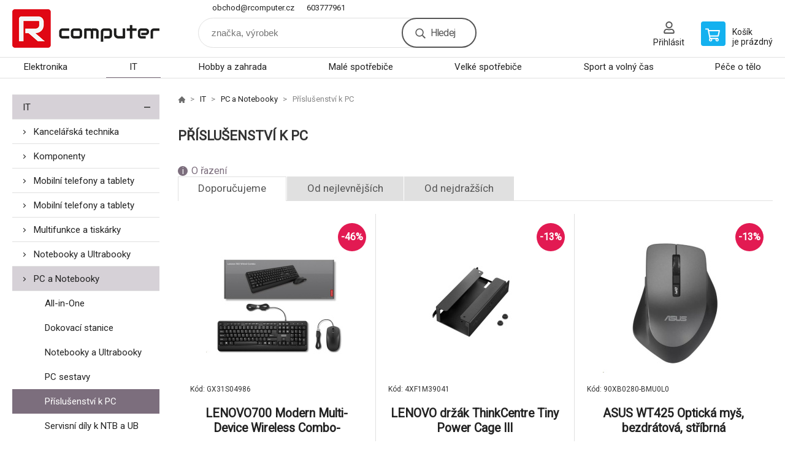

--- FILE ---
content_type: text/html; charset=utf-8
request_url: https://www.rcomputer.cz/it/pc-a-notebooky/prislusenstvi-k-pc/
body_size: 10630
content:
<!DOCTYPE html><html lang="cs"><head prefix="og: http://ogp.me/ns# fb: http://ogp.me/ns/fb#"><meta name="author" content="R computer" data-binargon="{&quot;fce&quot;:&quot;2&quot;, &quot;id&quot;:&quot;190&quot;, &quot;menaId&quot;:&quot;1&quot;, &quot;menaName&quot;:&quot;Kč&quot;, &quot;languageCode&quot;:&quot;cs-CZ&quot;, &quot;skindir&quot;:&quot;demoeshopkonfi&quot;, &quot;cmslang&quot;:&quot;1&quot;, &quot;langiso&quot;:&quot;cs&quot;, &quot;skinversion&quot;:1768396115, &quot;zemeProDoruceniISO&quot;:&quot;&quot;}"><meta name="robots" content="index, follow, max-snippet:-1, max-image-preview:large"><meta http-equiv="content-type" content="text/html; charset=utf-8"><meta property="og:url" content="https://www.rcomputer.cz/it/pc-a-notebooky/prislusenstvi-k-pc/"/><meta property="og:site_name" content="https://www.rcomputer.cz"/><meta property="og:description" content=""/><meta property="og:title" content="Příslušenství k PC"/><link rel="alternate" href="https://www.rcomputer.cz/it/pc-a-notebooky/prislusenstvi-k-pc/" hreflang="cs-CZ" />
       <link rel="image_src" href="https://www.rcomputer.cz/imgcache/1/f/publicdoc-122-1a_-1_-1_5966.jpg" />
       <meta property="og:image" content="https://www.rcomputer.cz/imgcache/1/f/publicdoc-122-1a_-1_-1_5966.jpg"/>
       <meta property="og:type" content="website"/><meta name="keywords" content="Příslušenství k PC">
<meta name="audience" content="all">
<link rel="canonical" href="https://www.rcomputer.cz/it/pc-a-notebooky/prislusenstvi-k-pc/"><link rel="alternate" href="https://www.rcomputer.cz/publicdoc/rss_atom.xml" type="application/atom+xml" title="R computer (https://www.rcomputer.cz)" ><link rel="shortcut icon" href="https://www.rcomputer.cz/favicon.ico" type="image/x-icon">

			<link rel="preconnect" href="https://fonts.googleapis.com"><link rel="dns-prefetch" href="https://fonts.googleapis.com"><link rel="preconnect" href="https://i.binargon.cz"><link rel="dns-prefetch" href="https://i.binargon.cz"><meta name="viewport" content="width=device-width,initial-scale=1"><title>Příslušenství k PC - R computer</title><link rel="stylesheet" href="/skin/version-1768396115/demoeshopkonfi/css-obecne.css" type="text/css"><link rel="stylesheet" href="https://www.rcomputer.cz/skin/demoeshopkonfi/fancybox/jquery.fancybox.css" type="text/css" media="screen"><link href="https://fonts.googleapis.com/css?family=Roboto:wght@300;400;500;600;700&amp;display=swap&amp;subset=latin-ext" rel="stylesheet"><!--commonTemplates_head--><!--EO commonTemplates_head--></head><body class="cmsBody" data-ajax="0"><div class="mainContainer mainContainer--fce2"><header class="header header--default header--menu-enabled-true header--client-1"><div class="header__desktop"><div class="headerDefault"><a class="logo logo--custom logo--default" href="https://www.rcomputer.cz/" title="R computer" role="banner" style="background-image: url(https://www.rcomputer.cz/imgcache/0/0/skin-demoeshopkonfi-logo-1_240_93_6030.png);">R computer</a><section class="headerContact"><a class="headerContact__item headerContact__item--email" href="mailto:obchod@rcomputer.cz" rel="nofollow">obchod@rcomputer.cz</a><a class="headerContact__item headerContact__item--phone" href="tel:603777961" rel="nofollow">603777961</a></section><form class="search search--default" action="https://www.rcomputer.cz/hledani/" method="post" role="search" id="js-search-form"><div class="search__container search__container--default"><input type="hidden" name="send" value="1"><input type="hidden" name="listpos" value="0"><input class="search__input search__input--default" type="text" name="as_search" placeholder="značka, výrobek" autocomplete="off" id="js-search-input"><button class="search__button search__button--default" type="submit">Hledej</button></div></form><section class="userMenu userMenu--default"><a class="userMenu__item userMenu__item--signin js-fancy" href="#commonUserDialog" rel="nofollow"><div class="userMenu__icon userMenu__icon--signin"></div><div class="userMenu__title">Přihlásit</div></a></section><a class="cart cart--default" href="https://www.rcomputer.cz/pokladna/?objagree=0&amp;wtemp_krok=1" rel="nofollow"><div class="cart__icon cart__icon--cart"></div><div class="cart__text"><div class="cart__title">Košík</div><div class="cart__sum">je prázdný</div></div></a></div></div><div class="header__mobile"><section class="headerMobile"><a class="logo logo--custom logo--mobile" href="https://www.rcomputer.cz/" title="R computer" role="banner" style="background-image: url(https://www.rcomputer.cz/imgcache/0/0/skin-demoeshopkonfi-logo-1_240_93_6030.png);">R computer</a><form class="search search--mobile" action="https://www.rcomputer.cz/hledani/" method="post" role="search" id="js-search-form-mobile"><div class="search__container search__container--mobile"><input type="hidden" name="send" value="1"><input type="hidden" name="listpos" value="0"><input class="search__input search__input--mobile" type="text" name="as_search" placeholder="značka, výrobek" autocomplete="off" id="js-search-input-mobile"><button class="search__button search__button--mobile" type="submit">Hledej</button></div></form><div class="headerMobile__searchButton js-search-toggle">Hledej</div><a class="headerMobile__signInButton headerMobile__signInButton--signin js-fancy" href="#commonUserDialog"><div class="headerMobile__signInButton-icon"></div><div class="headerMobile__signInButton-title">Přihlásit</div></a><a class="cart cart--mobile" href="https://www.rcomputer.cz/pokladna/?objagree=0&amp;wtemp_krok=1" rel="nofollow"><div class="cart__icon cart__icon--cart"></div><div class="cart__text"><div class="cart__title">Košík</div><div class="cart__sum">je prázdný</div></div></a><div class="headerMobile__menuButton" id="js-menu-button">Menu</div></section></div></header><nav class="menu"><div class="menu__container menu__container--visibleOnDesktop-true menu__container--textpagesOnly-false" id="js-menu"><div class="menu__items" id="js-menu-items"><span class="menu__item menu__item--eshop js-menu-item
                            " data-id="-2147483627"><a class="menu__link" href="https://www.rcomputer.cz/elektronika/" title="Elektronika" data-id="-2147483627">Elektronika</a></span><span class="menu__item menu__item--eshop menu__item--selected js-menu-item
                            " data-id="-2147483626"><a class="menu__link" href="https://www.rcomputer.cz/it/" title="IT" data-id="-2147483626">IT</a></span><span class="menu__item menu__item--eshop js-menu-item
                            " data-id="-2147483625"><a class="menu__link" href="https://www.rcomputer.cz/hobby-a-zahrada/" title="Hobby a zahrada" data-id="-2147483625">Hobby a zahrada</a></span><span class="menu__item menu__item--eshop js-menu-item
                            " data-id="-2147483624"><a class="menu__link" href="https://www.rcomputer.cz/male-spotrebice-1/" title="Malé spotřebiče" data-id="-2147483624">Malé spotřebiče</a></span><span class="menu__item menu__item--eshop js-menu-item
                            " data-id="-2147483623"><a class="menu__link" href="https://www.rcomputer.cz/velke-spotrebice-1/" title="Velké spotřebiče" data-id="-2147483623">Velké spotřebiče</a></span><span class="menu__item menu__item--eshop js-menu-item
                            " data-id="-2147483622"><a class="menu__link" href="https://www.rcomputer.cz/sport-a-volny-cas/" title="Sport a volný čas" data-id="-2147483622">Sport a volný čas</a></span><span class="menu__item menu__item--eshop js-menu-item
                            " data-id="-2147483621"><a class="menu__link" href="https://www.rcomputer.cz/pece-o-telo/" title="Péče o tělo" data-id="-2147483621">Péče o tělo</a></span></div><div class="menu__user" id="js-user-menu-mobile"><section class="userMenu userMenu--default"><a class="userMenu__item userMenu__item--signin js-fancy" href="#commonUserDialog" rel="nofollow"><div class="userMenu__icon userMenu__icon--signin"></div><div class="userMenu__title">Přihlásit</div></a></section></div><div class="menu__contact" id="js-contact-mobile"><section class="headerContact"><a class="headerContact__item headerContact__item--email" href="mailto:obchod@rcomputer.cz" rel="nofollow">obchod@rcomputer.cz</a><a class="headerContact__item headerContact__item--phone" href="tel:603777961" rel="nofollow">603777961</a></section></div></div></nav><aside class="containerLeft"><ul class="tree tree--level-1"><li class="leaf leaf--level-1 leaf--open-true leaf--selected-false"><a class="leaf__link leaf__link--level-1 leaf__link--open-true leaf__link--selected-false" title="IT" href="https://www.rcomputer.cz/it/">IT<span class="leaf__icon js-leaf-toggle"></span></a><ul class="tree tree--level-2"><li class="leaf leaf--level-2 leaf--open-false leaf--selected-false"><a class="leaf__link leaf__link--level-2 leaf__link--open-false leaf__link--selected-false" title="Kancelářská technika" href="https://www.rcomputer.cz/it/kancelarska-technika/">Kancelářská technika<span class="leaf__icon "></span></a></li><li class="leaf leaf--level-2 leaf--open-false leaf--selected-false"><a class="leaf__link leaf__link--level-2 leaf__link--open-false leaf__link--selected-false" title="Komponenty" href="https://www.rcomputer.cz/it/komponenty/">Komponenty<span class="leaf__icon "></span></a></li><li class="leaf leaf--level-2 leaf--open-false leaf--selected-false"><a class="leaf__link leaf__link--level-2 leaf__link--open-false leaf__link--selected-false" title="Mobilní telefony a tablety" href="https://www.rcomputer.cz/it/mobilni-telefony-a-tablety/">Mobilní telefony a tablety<span class="leaf__icon "></span></a></li><li class="leaf leaf--level-2 leaf--open-false leaf--selected-false"><a class="leaf__link leaf__link--level-2 leaf__link--open-false leaf__link--selected-false" title="Mobilní telefony a tablety" href="https://www.rcomputer.cz/it/mobilni-telefony-a-tablety-1/">Mobilní telefony a tablety<span class="leaf__icon "></span></a></li><li class="leaf leaf--level-2 leaf--open-false leaf--selected-false"><a class="leaf__link leaf__link--level-2 leaf__link--open-false leaf__link--selected-false" title="Multifunkce a tiskárky" href="https://www.rcomputer.cz/it/multifunkce-a-tiskarky/">Multifunkce a tiskárky<span class="leaf__icon "></span></a></li><li class="leaf leaf--level-2 leaf--open-false leaf--selected-false"><a class="leaf__link leaf__link--level-2 leaf__link--open-false leaf__link--selected-false" title="Notebooky a Ultrabooky" href="https://www.rcomputer.cz/it/notebooky-a-ultrabooky/">Notebooky a Ultrabooky<span class="leaf__icon "></span></a></li><li class="leaf leaf--level-2 leaf--open-true leaf--selected-false"><a class="leaf__link leaf__link--level-2 leaf__link--open-true leaf__link--selected-false" title="PC a Notebooky" href="https://www.rcomputer.cz/it/pc-a-notebooky/">PC a Notebooky<span class="leaf__icon "></span></a><ul class="tree tree--level-3"><li class="leaf leaf--level-3 leaf--open-false leaf--selected-false"><a class="leaf__link leaf__link--level-3 leaf__link--open-false leaf__link--selected-false" title="All-in-One" href="https://www.rcomputer.cz/it/pc-a-notebooky/all-in-one/">All-in-One<span class="leaf__icon "></span></a></li><li class="leaf leaf--level-3 leaf--open-false leaf--selected-false"><a class="leaf__link leaf__link--level-3 leaf__link--open-false leaf__link--selected-false" title="Dokovací stanice" href="https://www.rcomputer.cz/it/pc-a-notebooky/dokovaci-stanice/">Dokovací stanice<span class="leaf__icon "></span></a></li><li class="leaf leaf--level-3 leaf--open-false leaf--selected-false"><a class="leaf__link leaf__link--level-3 leaf__link--open-false leaf__link--selected-false" title="Notebooky a Ultrabooky" href="https://www.rcomputer.cz/it/pc-a-notebooky/notebooky-a-ultrabooky/">Notebooky a Ultrabooky<span class="leaf__icon "></span></a></li><li class="leaf leaf--level-3 leaf--open-false leaf--selected-false"><a class="leaf__link leaf__link--level-3 leaf__link--open-false leaf__link--selected-false" title="PC sestavy" href="https://www.rcomputer.cz/it/pc-a-notebooky/pc-sestavy/">PC sestavy<span class="leaf__icon "></span></a></li><li class="leaf leaf--level-3 leaf--open-true leaf--selected-true"><a class="leaf__link leaf__link--level-3 leaf__link--open-true leaf__link--selected-true" title="Příslušenství k PC" href="https://www.rcomputer.cz/it/pc-a-notebooky/prislusenstvi-k-pc/">Příslušenství k PC<span class="leaf__icon "></span></a></li><li class="leaf leaf--level-3 leaf--open-false leaf--selected-false"><a class="leaf__link leaf__link--level-3 leaf__link--open-false leaf__link--selected-false" title="Servisní díly k NTB a UB" href="https://www.rcomputer.cz/it/pc-a-notebooky/servisni-dily-k-ntb-a-ub/">Servisní díly k NTB a UB<span class="leaf__icon "></span></a></li><li class="leaf leaf--level-3 leaf--open-false leaf--selected-false"><a class="leaf__link leaf__link--level-3 leaf__link--open-false leaf__link--selected-false" title="Vzdálená podpora" href="https://www.rcomputer.cz/it/pc-a-notebooky/vzdalena-podpora/">Vzdálená podpora<span class="leaf__icon "></span></a></li></ul></li><li class="leaf leaf--level-2 leaf--open-false leaf--selected-false"><a class="leaf__link leaf__link--level-2 leaf__link--open-false leaf__link--selected-false" title="Periferie" href="https://www.rcomputer.cz/it/periferie/">Periferie<span class="leaf__icon "></span></a></li><li class="leaf leaf--level-2 leaf--open-false leaf--selected-false"><a class="leaf__link leaf__link--level-2 leaf__link--open-false leaf__link--selected-false" title="Pokladní systémy" href="https://www.rcomputer.cz/it/pokladni-systemy/">Pokladní systémy<span class="leaf__icon "></span></a></li><li class="leaf leaf--level-2 leaf--open-false leaf--selected-false"><a class="leaf__link leaf__link--level-2 leaf__link--open-false leaf__link--selected-false" title="Servery a zálohování" href="https://www.rcomputer.cz/it/servery-a-zalohovani/">Servery a zálohování<span class="leaf__icon "></span></a></li><li class="leaf leaf--level-2 leaf--open-false leaf--selected-false"><a class="leaf__link leaf__link--level-2 leaf__link--open-false leaf__link--selected-false" title="Síťové prvky" href="https://www.rcomputer.cz/it/sitove-prvky/">Síťové prvky<span class="leaf__icon "></span></a></li><li class="leaf leaf--level-2 leaf--open-false leaf--selected-false"><a class="leaf__link leaf__link--level-2 leaf__link--open-false leaf__link--selected-false" title="Software" href="https://www.rcomputer.cz/it/software/">Software<span class="leaf__icon "></span></a></li><li class="leaf leaf--level-2 leaf--open-false leaf--selected-false"><a class="leaf__link leaf__link--level-2 leaf__link--open-false leaf__link--selected-false" title="Spotřební elektronika" href="https://www.rcomputer.cz/it/spotrebni-elektronika/">Spotřební elektronika<span class="leaf__icon "></span></a></li></ul></li></ul><div class="containerFiltersLeft"><div class="filters__heading">Filtrovat produkty</div><div class="js-filters-left-column"><div class="js-filterCancel"></div><section class="filters filters--popup-false"><form id="id_commonFilterParametru_id1_1" action="https://www.rcomputer.cz/it/pc-a-notebooky/prislusenstvi-k-pc/" method="post" class="commonFilterParametru commonFilterParametru_common" data-ajaxkatalog="filter"><input type="hidden" name="activateFilter2" value="1"><input type="hidden" name="justActivatedFilter" value="1"><input type="hidden" name="filterAreaCleaner[]" value="cena"><span data-paramid="cena" class="filterParam filterParam_range-multiple filterParam_systemId_cena filterParam_notactive"><span class="name name_range-multiple name_systemId_cena" data-paramid="cena">Cena</span><span class="filterValues filterValues_range-multiple filterValues_systemId_cena" data-paramid="cena" data-count="1" title=""><span data-elementForRangeReplace="1" id="id_filtrId_id2_2" data-multiple="1" data-name1="as_minpri" data-name2="as_maxpri" data-value1="83" data-value2="10002" data-min="83" data-max="10002" data-currency="Kč" data-submitonchange="id_commonFilterParametru_id1_1"><input type="hidden" name="as_maxpri" value="10002"><input type="range" name="as_minpri" min="83" max="10002" value="83"></span></span></span><input type="hidden" name="filterAreaCleaner[]" value="stav"><span data-paramid="stav" class="filterParam filterParam_checkbox-multiple filterParam_systemId_stav filterParam_notactive"><span class="name name_checkbox-multiple name_systemId_stav" data-paramid="stav">Stav</span><span class="filterValues filterValues_checkbox-multiple filterValues_systemId_stav" data-paramid="stav" data-count="3"><label for="id_filtrId_value_id4_4" data-value="1" data-valueHex="" class="filterValue filterValue_checkbox-multiple filterValue_systemId_stav" title=""><input type="checkbox" name="multistav[]" value="1" id="id_filtrId_value_id4_4" onchange="document.getElementById('id_commonFilterParametru_id1_1').submit()"><span class="text">Běžné zboží</span><span class="count">(125)</span></label><label for="id_filtrId_value_id5_5" data-value="2" data-valueHex="" class="filterValue filterValue_checkbox-multiple filterValue_systemId_stav" title=""><input type="checkbox" name="multistav[]" value="2" id="id_filtrId_value_id5_5" onchange="document.getElementById('id_commonFilterParametru_id1_1').submit()"><span class="text">Novinka</span><span class="count">(3)</span></label><label for="id_filtrId_value_id6_6" data-value="4" data-valueHex="" class="filterValue filterValue_checkbox-multiple filterValue_systemId_stav" title=""><input type="checkbox" name="multistav[]" value="4" id="id_filtrId_value_id6_6" onchange="document.getElementById('id_commonFilterParametru_id1_1').submit()"><span class="text">Akce</span><span class="count">(1)</span></label></span></span><input type="hidden" name="filterAreaCleaner[]" value="vyrobce"><span data-paramid="vyrobce" class="filterParam filterParam_checkbox-multiple filterParam_systemId_vyrobce filterParam_notactive"><span class="name name_checkbox-multiple name_systemId_vyrobce" data-paramid="vyrobce">Výrobce</span><span class="filterValues filterValues_checkbox-multiple filterValues_systemId_vyrobce" data-paramid="vyrobce" data-count="15"><label for="id_filtrId_value_id8_8" data-value="8" data-valueHex="" class="filterValue filterValue_checkbox-multiple filterValue_systemId_vyrobce" title="" data-filterchar="a"><input type="checkbox" name="vyrobce[]" value="8" id="id_filtrId_value_id8_8" onchange="document.getElementById('id_commonFilterParametru_id1_1').submit()"><span class="text">Acer</span><span class="count">(6)</span></label><label for="id_filtrId_value_id9_9" data-value="79" data-valueHex="" class="filterValue filterValue_checkbox-multiple filterValue_systemId_vyrobce" title="" data-filterchar="a"><input type="checkbox" name="vyrobce[]" value="79" id="id_filtrId_value_id9_9" onchange="document.getElementById('id_commonFilterParametru_id1_1').submit()"><span class="text">Asus</span><span class="count">(31)</span></label><label for="id_filtrId_value_id10_10" data-value="891" data-valueHex="" class="filterValue filterValue_checkbox-multiple filterValue_systemId_vyrobce" title="" data-filterchar="a"><input type="checkbox" name="vyrobce[]" value="891" id="id_filtrId_value_id10_10" onchange="document.getElementById('id_commonFilterParametru_id1_1').submit()"><span class="text">ATEN</span><span class="count">(1)</span></label><label for="id_filtrId_value_id11_11" data-value="249" data-valueHex="" class="filterValue filterValue_checkbox-multiple filterValue_systemId_vyrobce" title="" data-filterchar="a"><input type="checkbox" name="vyrobce[]" value="249" id="id_filtrId_value_id11_11" onchange="document.getElementById('id_commonFilterParametru_id1_1').submit()"><span class="text">AVACOM</span><span class="count">(2)</span></label><label for="id_filtrId_value_id12_12" data-value="146" data-valueHex="" class="filterValue filterValue_checkbox-multiple filterValue_systemId_vyrobce" title="" data-filterchar="c"><input type="checkbox" name="vyrobce[]" value="146" id="id_filtrId_value_id12_12" onchange="document.getElementById('id_commonFilterParametru_id1_1').submit()"><span class="text">C-Tech</span><span class="count">(2)</span></label><label for="id_filtrId_value_id13_13" data-value="100" data-valueHex="" class="filterValue filterValue_checkbox-multiple filterValue_systemId_vyrobce" title="" data-filterchar="c"><input type="checkbox" name="vyrobce[]" value="100" id="id_filtrId_value_id13_13" onchange="document.getElementById('id_commonFilterParametru_id1_1').submit()"><span class="text">Connect IT</span><span class="count">(1)</span></label><label for="id_filtrId_value_id14_14" data-value="169" data-valueHex="" class="filterValue filterValue_checkbox-multiple filterValue_systemId_vyrobce" title="" data-filterchar="d"><input type="checkbox" name="vyrobce[]" value="169" id="id_filtrId_value_id14_14" onchange="document.getElementById('id_commonFilterParametru_id1_1').submit()"><span class="text">Dell</span><span class="count">(10)</span></label><label for="id_filtrId_value_id15_15" data-value="22" data-valueHex="" class="filterValue filterValue_checkbox-multiple filterValue_systemId_vyrobce" title="" data-filterchar="d"><input type="checkbox" name="vyrobce[]" value="22" id="id_filtrId_value_id15_15" onchange="document.getElementById('id_commonFilterParametru_id1_1').submit()"><span class="text">Dicota</span><span class="count">(1)</span></label><label for="id_filtrId_value_id16_16" data-value="175" data-valueHex="" class="filterValue filterValue_checkbox-multiple filterValue_systemId_vyrobce" title="" data-filterchar="f"><input type="checkbox" name="vyrobce[]" value="175" id="id_filtrId_value_id16_16" onchange="document.getElementById('id_commonFilterParametru_id1_1').submit()"><span class="text">Fellowes</span><span class="count">(5)</span></label><label for="id_filtrId_value_id17_17" data-value="364" data-valueHex="" class="filterValue filterValue_checkbox-multiple filterValue_systemId_vyrobce" title="" data-filterchar="f"><input type="checkbox" name="vyrobce[]" value="364" id="id_filtrId_value_id17_17" onchange="document.getElementById('id_commonFilterParametru_id1_1').submit()"><span class="text">Fiber Mount</span><span class="count">(10)</span></label><label for="id_filtrId_value_id18_18" data-value="71" data-valueHex="" class="filterValue filterValue_checkbox-multiple filterValue_systemId_vyrobce" title="" data-filterchar="h"><input type="checkbox" name="vyrobce[]" value="71" id="id_filtrId_value_id18_18" onchange="document.getElementById('id_commonFilterParametru_id1_1').submit()"><span class="text">Hama</span><span class="count">(1)</span></label><label for="id_filtrId_value_id19_19" data-value="682" data-valueHex="" class="filterValue filterValue_checkbox-multiple filterValue_systemId_vyrobce" title="" data-filterchar="h"><input type="checkbox" name="vyrobce[]" value="682" id="id_filtrId_value_id19_19" onchange="document.getElementById('id_commonFilterParametru_id1_1').submit()"><span class="text">HP Inc.</span><span class="count">(22)</span></label><label for="id_filtrId_value_id20_20" data-value="92" data-valueHex="" class="filterValue filterValue_checkbox-multiple filterValue_systemId_vyrobce" title="" data-filterchar="l"><input type="checkbox" name="vyrobce[]" value="92" id="id_filtrId_value_id20_20" onchange="document.getElementById('id_commonFilterParametru_id1_1').submit()"><span class="text">Lenovo</span><span class="count">(22)</span></label><label for="id_filtrId_value_id21_21" data-value="75" data-valueHex="" class="filterValue filterValue_checkbox-multiple filterValue_systemId_vyrobce" title="" data-filterchar="m"><input type="checkbox" name="vyrobce[]" value="75" id="id_filtrId_value_id21_21" onchange="document.getElementById('id_commonFilterParametru_id1_1').submit()"><span class="text">Manhattan</span><span class="count">(1)</span></label><label for="id_filtrId_value_id22_22" data-value="490" data-valueHex="" class="filterValue filterValue_checkbox-multiple filterValue_systemId_vyrobce" title="" data-filterchar="n"><input type="checkbox" name="vyrobce[]" value="490" id="id_filtrId_value_id22_22" onchange="document.getElementById('id_commonFilterParametru_id1_1').submit()"><span class="text">Noctua</span><span class="count">(14)</span></label></span></span><input type="hidden" name="filterAreaCleaner[]" value="skladem"><span class="filterParam filterParam_checkbox filterParam_systemId_skladem" data-paramid="skladem"><span class="name name_checkbox name_systemId_skladem" data-paramid="skladem">Pouze skladem</span><span class="filterValues filterValues_checkbox filterValues_systemId_skladem" data-paramid="skladem" data-count="1"><label for="id_filtrId_id23_23" data-value="1" class="filterValue filterValue_checkbox filterValue_systemId_skladem disabledValue" title="Vypíše pouze produkty skladem"><input type="checkbox" name="stockonly" value="1" id="id_filtrId_id23_23" disabled onchange="document.getElementById('id_commonFilterParametru_id1_1').submit()"><span class="text">Pouze skladem</span><span class="count">(0)</span></label></span></span></form></section><section class="filters filters--popup-false"><form id="id_commonFilterParametru_id24_24" action="https://www.rcomputer.cz/it/pc-a-notebooky/prislusenstvi-k-pc/" method="post" class="commonFilterParametru commonFilterParametru_default" data-ajaxkatalog="filter"><input type="hidden" name="activateFilter2" value="1"><input type="hidden" name="justActivatedFilter" value="1"><input type="hidden" name="filterAreaCleaner[]" value="38"><span data-paramid="38" class="filterParam filterParam_select filterParam_notactive"><span class="name name_select" data-paramid="38">Druh příslušenství k PC</span><label for="id_filtrId_id25_25" data-paramid="38" data-value="" data-count="1" class="filterValue filterValue_select" title=""><select name="fparam_38" id="id_filtrId_id25_25" onchange="document.getElementById('id_commonFilterParametru_id24_24').submit()"><option value="" selected>Nevybráno</option><option value="Ostatní">Ostatní (75)</option><option value="Myš">Myš (22)</option><option value="Klávesnice">Klávesnice (10)</option><option value="Napájecí zdroj">Napájecí zdroj (7)</option><option value="Řadič">Řadič (2)</option></select></label></span></form></section><div class="js-filterCancel"></div></div></div></aside><main class="containerRight"><div class="fce2-3__breadcrumb"><nav class="commonBreadcrumb"><a class="commonBreadcrumb__item commonBreadcrumb__item--first" href="https://www.rcomputer.cz" title="R computer"><span class="commonBreadcrumb__textHP"></span></a><a class="commonBreadcrumb__item commonBreadcrumb__item--regular" href="https://www.rcomputer.cz/it/" title="IT">IT</a><a class="commonBreadcrumb__item commonBreadcrumb__item--regular" href="https://www.rcomputer.cz/it/pc-a-notebooky/" title="PC a Notebooky">PC a Notebooky</a><span class="commonBreadcrumb__item commonBreadcrumb__item--last" title="Příslušenství k PC">Příslušenství k PC</span></nav></div><div class="fce2-3__bannersContainer"></div><h1 class="fce2-3__heading">Příslušenství k PC</h1><div class="js-filters-main-column"></div><div class="js-sort"><section class="sort"><div class="sort__about js-sortExplanation-trigger">O řazení</div><div class="sort__items"><a class="sortItem sortItem--recommended sortItem--selected-true js-sort" href="https://www.rcomputer.cz/it/pc-a-notebooky/prislusenstvi-k-pc/?sort=1" title="Doporučujeme" rel="nofollow">Doporučujeme</a><a class="sortItem sortItem--price sortItem--selected-false js-sort" href="https://www.rcomputer.cz/it/pc-a-notebooky/prislusenstvi-k-pc/?sort=2" title="Od nejlevnějších" rel="nofollow">Od nejlevnějších</a><a class="sortItem sortItem--price-reversed sortItem--selected-false js-sort" href="https://www.rcomputer.cz/it/pc-a-notebooky/prislusenstvi-k-pc/?sort=-2" title="Od nejdražších" rel="nofollow">Od nejdražších</a></div><div class="sort__select"><select class="sortSelect" onchange="location.href=$(this).val();"><option value="https://www.rcomputer.cz/it/pc-a-notebooky/prislusenstvi-k-pc/?sort=1" selected>Doporučujeme</option><option value="https://www.rcomputer.cz/it/pc-a-notebooky/prislusenstvi-k-pc/?sort=2">Od nejlevnějších</option><option value="https://www.rcomputer.cz/it/pc-a-notebooky/prislusenstvi-k-pc/?sort=3">Od nejdražších</option></select></div><div class="sort__filterButton js-popup-filters-button" data-common-count="false"><div class="sort__filterButtonRow sort__filterButtonRow--first">Filtrování</div><div class="sort__filterButtonRow sort__filterButtonRow--second">dle parametrů</div></div></section></div><section class="js-activeFilters"></section><section class="productsGrid productsGrid--columns-2 js-products"><div class="product product--default product--columns-2 product--onStock-false"><a class="product__link" href="https://www.rcomputer.cz/lenovo700-modern-multi-device-wireless-combo-czech-slovakia/" title="LENOVO700 Modern Multi-Device Wireless Combo-Czech,Slovakia"><div class="product__labels product__labels--right"><div class="product__label product__label--discount" title="46.3677639046538">
							-46%
						</div></div><img class="productImage" src="https://www.rcomputer.cz/imgcache/0/c/p1651377-1792078-0a_230_230_42951.jpg" width="230" height="230" alt="LENOVO700 Modern Multi-Device Wireless Combo-Czech,Slovakia" title="LENOVO700 Modern Multi-Device Wireless Combo-Czech,Slovakia" loading="lazy"><div class="product__reviews"></div><div class="product__code">Kód: GX31S04986</div><div class="product__name product__name--breakWord">LENOVO700 Modern Multi-Device Wireless Combo-Czech,Slovakia</div><div class="product__info"><div class="product__availability product__availability--supplier product__availability--deliveryId-2 product__availability--nadotaz" title="Na dotaz" style="color:#000000;">Na dotaz</div><div class="product__price"><div class="product__priceBefore">1 762 Kč</div><div class="product__priceCurrent product__priceCurrent--discounted-true">945 Kč<div class="product__referenceUnit"><div class="cMernaJednotka cMernaJednotka--vypis" style="display:none;" id="setbind-mernaJednotka-node"><span class="cMernaJednotka__cenaS" id="setbind-mernaJednotka-cenaS"></span><span class="cMernaJednotka__mena">Kč</span><span class="cMernaJednotka__oddelovac">/</span><span class="cMernaJednotka__value" id="setbind-mernaJednotka-value"></span><span class="cMernaJednotka__unit" id="setbind-mernaJednotka-unit"></span></div></div></div></div><div class="product__button">Detail</div></div><div class="product__description product__description--breakWord">Druh příslušenství k PC:Klávesnice.</div><a class="product__compare" href="https://www.rcomputer.cz/it/pc-a-notebooky/prislusenstvi-k-pc/?pridatporovnani=319392"></a></a></div><div class="product product--default product--columns-2 product--onStock-false"><a class="product__link" href="https://www.rcomputer.cz/lenovo-drzak-thinkcentre-tiny-power-cage-iii/" title="LENOVO držák ThinkCentre Tiny Power Cage III"><div class="product__labels product__labels--right"><div class="product__label product__label--discount" title="13.0637636080871">
							-13%
						</div></div><img class="productImage" src="https://www.rcomputer.cz/imgcache/b/5/p806181-1793820-0a_230_230_33156.jpg" width="230" height="230" alt="LENOVO držák ThinkCentre Tiny Power Cage III" title="LENOVO držák ThinkCentre Tiny Power Cage III" loading="lazy"><div class="product__reviews"></div><div class="product__code">Kód: 4XF1M39041</div><div class="product__name product__name--breakWord">LENOVO držák ThinkCentre Tiny Power Cage III</div><div class="product__info"><div class="product__availability product__availability--supplier product__availability--deliveryId-2 product__availability--nadotaz" title="Na dotaz" style="color:#000000;">Na dotaz</div><div class="product__price"><div class="product__priceBefore">643 Kč</div><div class="product__priceCurrent product__priceCurrent--discounted-true">559 Kč<div class="product__referenceUnit"><div class="cMernaJednotka cMernaJednotka--vypis" style="display:none;" id="setbind-mernaJednotka-node"><span class="cMernaJednotka__cenaS" id="setbind-mernaJednotka-cenaS"></span><span class="cMernaJednotka__mena">Kč</span><span class="cMernaJednotka__oddelovac">/</span><span class="cMernaJednotka__value" id="setbind-mernaJednotka-value"></span><span class="cMernaJednotka__unit" id="setbind-mernaJednotka-unit"></span></div></div></div></div><div class="product__button">Detail</div></div><div class="product__description product__description--breakWord">Druh příslušenství k PC:Ostatní.</div><a class="product__compare" href="https://www.rcomputer.cz/it/pc-a-notebooky/prislusenstvi-k-pc/?pridatporovnani=318662"></a></a></div><div class="product product--default product--columns-2 product--onStock-false"><a class="product__link" href="https://www.rcomputer.cz/asus-wt425-opticka-mys-bezdratova-stribrna/" title="ASUS WT425 Optická myš, bezdrátová, stříbrná"><div class="product__labels product__labels--right"><div class="product__label product__label--discount" title="13.126491646778">
							-13%
						</div></div><img class="productImage" src="https://www.rcomputer.cz/imgcache/c/3/p2910033-1758561-0a_230_230_16647.jpg" width="230" height="230" alt="ASUS WT425 Optická myš, bezdrátová, stříbrná" title="ASUS WT425 Optická myš, bezdrátová, stříbrná" loading="lazy"><div class="product__reviews"></div><div class="product__code">Kód: 90XB0280-BMU0L0</div><div class="product__name product__name--breakWord">ASUS WT425 Optická myš, bezdrátová, stříbrná</div><div class="product__info"><div class="product__availability product__availability--supplier product__availability--deliveryId-1 product__availability--sklademudodavatele" title="Skladem u dodavatele" style="color:#000000;">Skladem u dodavatele</div><div class="product__price"><div class="product__priceBefore">419 Kč</div><div class="product__priceCurrent product__priceCurrent--discounted-true">364 Kč<div class="product__referenceUnit"><div class="cMernaJednotka cMernaJednotka--vypis" style="display:none;" id="setbind-mernaJednotka-node"><span class="cMernaJednotka__cenaS" id="setbind-mernaJednotka-cenaS"></span><span class="cMernaJednotka__mena">Kč</span><span class="cMernaJednotka__oddelovac">/</span><span class="cMernaJednotka__value" id="setbind-mernaJednotka-value"></span><span class="cMernaJednotka__unit" id="setbind-mernaJednotka-unit"></span></div></div></div></div><div class="product__button">Detail</div></div><div class="product__description product__description--breakWord">Druh příslušenství k PC:Myš.</div><a class="product__compare" href="https://www.rcomputer.cz/it/pc-a-notebooky/prislusenstvi-k-pc/?pridatporovnani=318501"></a></a></div><div class="product product--default product--columns-2 product--onStock-false"><a class="product__link" href="https://www.rcomputer.cz/asus-wt425-opticka-mys-bezdratova-modroseda/" title="ASUS WT425 Optická myš, bezdrátová, modrošedá"><div class="product__labels product__labels--right"><div class="product__label product__label--discount" title="13.126491646778">
							-13%
						</div></div><img class="productImage" src="https://www.rcomputer.cz/imgcache/a/e/p2910034-1758562-0a_230_230_18263.jpg" width="230" height="230" alt="ASUS WT425 Optická myš, bezdrátová, modrošedá" title="ASUS WT425 Optická myš, bezdrátová, modrošedá" loading="lazy"><div class="product__reviews"></div><div class="product__code">Kód: 90XB0280-BMU0Q0</div><div class="product__name product__name--breakWord">ASUS WT425 Optická myš, bezdrátová, modrošedá</div><div class="product__info"><div class="product__availability product__availability--supplier product__availability--deliveryId-1 product__availability--sklademudodavatele" title="Skladem u dodavatele" style="color:#000000;">Skladem u dodavatele</div><div class="product__price"><div class="product__priceBefore">419 Kč</div><div class="product__priceCurrent product__priceCurrent--discounted-true">364 Kč<div class="product__referenceUnit"><div class="cMernaJednotka cMernaJednotka--vypis" style="display:none;" id="setbind-mernaJednotka-node"><span class="cMernaJednotka__cenaS" id="setbind-mernaJednotka-cenaS"></span><span class="cMernaJednotka__mena">Kč</span><span class="cMernaJednotka__oddelovac">/</span><span class="cMernaJednotka__value" id="setbind-mernaJednotka-value"></span><span class="cMernaJednotka__unit" id="setbind-mernaJednotka-unit"></span></div></div></div></div><div class="product__button">Detail</div></div><div class="product__description product__description--breakWord">Druh příslušenství k PC:Myš.</div><a class="product__compare" href="https://www.rcomputer.cz/it/pc-a-notebooky/prislusenstvi-k-pc/?pridatporovnani=318502"></a></a></div><div class="product product--default product--columns-2 product--onStock-false"><a class="product__link" href="https://www.rcomputer.cz/asus-wt425-opticka-mys-bezdratova-seda/" title="ASUS WT425 Optická myš, bezdrátová, šedá"><div class="product__labels product__labels--right"><div class="product__label product__label--discount" title="13.126491646778">
							-13%
						</div></div><img class="productImage" src="https://www.rcomputer.cz/imgcache/1/6/p2910032-1758560-0a_230_230_15118.jpg" width="230" height="230" alt="ASUS WT425 Optická myš, bezdrátová, šedá" title="ASUS WT425 Optická myš, bezdrátová, šedá" loading="lazy"><div class="product__reviews"></div><div class="product__code">Kód: 90XB0280-BMU0H0</div><div class="product__name product__name--breakWord">ASUS WT425 Optická myš, bezdrátová, šedá</div><div class="product__info"><div class="product__availability product__availability--supplier product__availability--deliveryId-1 product__availability--sklademudodavatele" title="Skladem u dodavatele" style="color:#000000;">Skladem u dodavatele</div><div class="product__price"><div class="product__priceBefore">419 Kč</div><div class="product__priceCurrent product__priceCurrent--discounted-true">364 Kč<div class="product__referenceUnit"><div class="cMernaJednotka cMernaJednotka--vypis" style="display:none;" id="setbind-mernaJednotka-node"><span class="cMernaJednotka__cenaS" id="setbind-mernaJednotka-cenaS"></span><span class="cMernaJednotka__mena">Kč</span><span class="cMernaJednotka__oddelovac">/</span><span class="cMernaJednotka__value" id="setbind-mernaJednotka-value"></span><span class="cMernaJednotka__unit" id="setbind-mernaJednotka-unit"></span></div></div></div></div><div class="product__button">Detail</div></div><div class="product__description product__description--breakWord">Druh příslušenství k PC:Myš.</div><a class="product__compare" href="https://www.rcomputer.cz/it/pc-a-notebooky/prislusenstvi-k-pc/?pridatporovnani=318500"></a></a></div><div class="product product--default product--columns-2 product--onStock-false"><a class="product__link" href="https://www.rcomputer.cz/asus-nabijecka-100w-usb-c-gan-gharger-1-5m-white/" title="ASUS Nabíječka 100W USB-C GaN Gharger, 1,5m, White"><div class="product__labels product__labels--right"><div class="product__label product__label--discount" title="13.0799329234209">
							-13%
						</div></div><img class="productImage" src="https://www.rcomputer.cz/imgcache/7/4/p2910046-1759043-0a_230_230_28418.jpg" width="230" height="230" alt="ASUS Nabíječka 100W USB-C GaN Gharger, 1,5m, White" title="ASUS Nabíječka 100W USB-C GaN Gharger, 1,5m, White" loading="lazy"><div class="product__reviews"></div><div class="product__code">Kód: 90XB09SN-BPW010</div><div class="product__name product__name--breakWord">ASUS Nabíječka 100W USB-C GaN Gharger, 1,5m, White</div><div class="product__info"><div class="product__availability product__availability--supplier product__availability--deliveryId-1 product__availability--sklademudodavatele" title="Skladem u dodavatele" style="color:#000000;">Skladem u dodavatele</div><div class="product__price"><div class="product__priceBefore">1 789 Kč</div><div class="product__priceCurrent product__priceCurrent--discounted-true">1 555 Kč<div class="product__referenceUnit"><div class="cMernaJednotka cMernaJednotka--vypis" style="display:none;" id="setbind-mernaJednotka-node"><span class="cMernaJednotka__cenaS" id="setbind-mernaJednotka-cenaS"></span><span class="cMernaJednotka__mena">Kč</span><span class="cMernaJednotka__oddelovac">/</span><span class="cMernaJednotka__value" id="setbind-mernaJednotka-value"></span><span class="cMernaJednotka__unit" id="setbind-mernaJednotka-unit"></span></div></div></div></div><div class="product__button">Detail</div></div><div class="product__description product__description--breakWord">Druh příslušenství k PC:Napájecí zdroj.</div><a class="product__compare" href="https://www.rcomputer.cz/it/pc-a-notebooky/prislusenstvi-k-pc/?pridatporovnani=312036"></a></a></div><div class="product product--default product--columns-2 product--onStock-false"><a class="product__link" href="https://www.rcomputer.cz/acer-nitro-gaming-keyboard-100-membrane-switch-26-anti-ghosting-klaves-zivotnost-3-mil-stisku-7-zon-rgb-podsvic/" title="ACER Nitro Gaming Keyboard 100, Membrane Switch, 26 Anti-ghosting kláves, životnost 3 mil. stisků, 7 zón RGB podsvíc"><div class="product__labels product__labels--right"><div class="product__label product__label--discount" title="9.261083743842365">
							-9%
						</div></div><img class="productImage" src="https://www.rcomputer.cz/imgcache/e/5/p11295062-1775970-0a_230_230_30833.jpg" width="230" height="230" alt="ACER Nitro Gaming Keyboard 100, Membrane Switch, 26 Anti-ghosting kláves, životnost 3 mil. stisků, 7 zón RGB podsvíc" title="ACER Nitro Gaming Keyboard 100, Membrane Switch, 26 Anti-ghosting kláves, životnost 3 mil. stisků, 7 zón RGB podsvíc" loading="lazy"><div class="product__reviews"></div><div class="product__code">Kód: GP.KBD11.05X</div><div class="product__name product__name--breakWord">ACER Nitro Gaming Keyboard 100, Membrane Switch, 26 Anti-ghosting kláves, životnost 3 mil. stisků, 7 zón RGB podsvíc</div><div class="product__info"><div class="product__availability product__availability--supplier product__availability--deliveryId-1 product__availability--sklademudodavatele" title="Skladem u dodavatele" style="color:#000000;">Skladem u dodavatele</div><div class="product__price"><div class="product__priceBefore">1 015 Kč</div><div class="product__priceCurrent product__priceCurrent--discounted-true">921 Kč<div class="product__referenceUnit"><div class="cMernaJednotka cMernaJednotka--vypis" style="display:none;" id="setbind-mernaJednotka-node"><span class="cMernaJednotka__cenaS" id="setbind-mernaJednotka-cenaS"></span><span class="cMernaJednotka__mena">Kč</span><span class="cMernaJednotka__oddelovac">/</span><span class="cMernaJednotka__value" id="setbind-mernaJednotka-value"></span><span class="cMernaJednotka__unit" id="setbind-mernaJednotka-unit"></span></div></div></div></div><div class="product__button">Detail</div></div><div class="product__description product__description--breakWord">Nitro Gaming Keyboard PN: GP.KBD11.05X Hrajte s důvěrou Odolné a spolehlivé hraní Membránová klávesnice je navržena tak, aby vydržela intenzivní hraní. Je vybavena 26 klávesami s funkcí anti-ghosting, které zajišťují, že každý příkaz bude zaregistrován bez chyb, a životnost 3 miliony stisků kláves zaručuje dlouhodobý výkon. RGB osvětlení </div><a class="product__compare" href="https://www.rcomputer.cz/it/pc-a-notebooky/prislusenstvi-k-pc/?pridatporovnani=307743"></a></a></div><div class="product product--default product--columns-2 product--onStock-false"><a class="product__link" href="https://www.rcomputer.cz/asus-klavesnice-smart-card-keyboard-ku100-cerna/" title="ASUS klávesnice Smart Card Keyboard KU100, černá"><div class="product__labels product__labels--right"><div class="product__label product__label--discount" title="11.7518248175182">
							-12%
						</div></div><img class="productImage" src="https://www.rcomputer.cz/imgcache/d/e/p2910042-1759038-0a_230_230_52873.jpg" width="230" height="230" alt="ASUS klávesnice Smart Card Keyboard KU100, černá" title="ASUS klávesnice Smart Card Keyboard KU100, černá" loading="lazy"><div class="product__reviews"></div><div class="product__code">Kód: 90XB05E0-BKB000</div><div class="product__name product__name--breakWord">ASUS klávesnice Smart Card Keyboard KU100, černá</div><div class="product__info"><div class="product__availability product__availability--supplier product__availability--deliveryId-1 product__availability--sklademudodavatele" title="Skladem u dodavatele" style="color:#000000;">Skladem u dodavatele</div><div class="product__price"><div class="product__priceBefore">1 370 Kč</div><div class="product__priceCurrent product__priceCurrent--discounted-true">1 209 Kč<div class="product__referenceUnit"><div class="cMernaJednotka cMernaJednotka--vypis" style="display:none;" id="setbind-mernaJednotka-node"><span class="cMernaJednotka__cenaS" id="setbind-mernaJednotka-cenaS"></span><span class="cMernaJednotka__mena">Kč</span><span class="cMernaJednotka__oddelovac">/</span><span class="cMernaJednotka__value" id="setbind-mernaJednotka-value"></span><span class="cMernaJednotka__unit" id="setbind-mernaJednotka-unit"></span></div></div></div></div><div class="product__button">Detail</div></div><div class="product__description product__description--breakWord">Druh příslušenství k PC:Klávesnice.</div><a class="product__compare" href="https://www.rcomputer.cz/it/pc-a-notebooky/prislusenstvi-k-pc/?pridatporovnani=307275"></a></a></div><div class="product product--default product--columns-2 product--onStock-false"><a class="product__link" href="https://www.rcomputer.cz/acer-mys-acer-wireless-bubble-mouse-amr100-rf2-4g-1600-dpi-black/" title="ACER Myš, Acer Wireless Bubble Mouse AMR100,RF2.4G,1600 dpi,Black"><div class="product__labels product__labels--right"><div class="product__label product__label--discount" title="12.7218934911243">
							-13%
						</div></div><img class="productImage" src="https://www.rcomputer.cz/imgcache/1/5/p11294839-1762911-0a_230_230_103335.jpg" width="230" height="230" alt="ACER Myš, Acer Wireless Bubble Mouse AMR100,RF2.4G,1600 dpi,Black" title="ACER Myš, Acer Wireless Bubble Mouse AMR100,RF2.4G,1600 dpi,Black" loading="lazy"><div class="product__reviews"></div><div class="product__code">Kód: GP.MCE11.034</div><div class="product__name product__name--breakWord">ACER Myš, Acer Wireless Bubble Mouse AMR100,RF2.4G,1600 dpi,Black</div><div class="product__info"><div class="product__availability product__availability--supplier product__availability--deliveryId-1 product__availability--sklademudodavatele" title="Skladem u dodavatele" style="color:#000000;">Skladem u dodavatele</div><div class="product__price"><div class="product__priceBefore">338 Kč</div><div class="product__priceCurrent product__priceCurrent--discounted-true">295 Kč<div class="product__referenceUnit"><div class="cMernaJednotka cMernaJednotka--vypis" style="display:none;" id="setbind-mernaJednotka-node"><span class="cMernaJednotka__cenaS" id="setbind-mernaJednotka-cenaS"></span><span class="cMernaJednotka__mena">Kč</span><span class="cMernaJednotka__oddelovac">/</span><span class="cMernaJednotka__value" id="setbind-mernaJednotka-value"></span><span class="cMernaJednotka__unit" id="setbind-mernaJednotka-unit"></span></div></div></div></div><div class="product__button">Detail</div></div><div class="product__description product__description--breakWord">Druh příslušenství k PC:Myš.</div><a class="product__compare" href="https://www.rcomputer.cz/it/pc-a-notebooky/prislusenstvi-k-pc/?pridatporovnani=306711"></a></a></div><div class="product product--default product--columns-2 product--onStock-false"><a class="product__link" href="https://www.rcomputer.cz/lenovo-thinkstation-storage-kit-pro-p3-tower/" title="LENOVO ThinkStation Storage Kit pro P3 Tower"><div class="product__labels product__labels--right"><div class="product__label product__label--discount" title="13.0518234165067">
							-13%
						</div></div><img class="productImage" src="https://www.rcomputer.cz/imgcache/6/9/p805923-1773651-0a_230_230_53919.jpg" width="230" height="230" alt="LENOVO ThinkStation Storage Kit pro P3 Tower" title="LENOVO ThinkStation Storage Kit pro P3 Tower" loading="lazy"><div class="product__reviews"></div><div class="product__code">Kód: 4XF1M24243</div><div class="product__name product__name--breakWord">LENOVO ThinkStation Storage Kit pro P3 Tower</div><div class="product__info"><div class="product__availability product__availability--supplier product__availability--deliveryId-2 product__availability--nadotaz" title="Na dotaz" style="color:#000000;">Na dotaz</div><div class="product__price"><div class="product__priceBefore">1 563 Kč</div><div class="product__priceCurrent product__priceCurrent--discounted-true">1 359 Kč<div class="product__referenceUnit"><div class="cMernaJednotka cMernaJednotka--vypis" style="display:none;" id="setbind-mernaJednotka-node"><span class="cMernaJednotka__cenaS" id="setbind-mernaJednotka-cenaS"></span><span class="cMernaJednotka__mena">Kč</span><span class="cMernaJednotka__oddelovac">/</span><span class="cMernaJednotka__value" id="setbind-mernaJednotka-value"></span><span class="cMernaJednotka__unit" id="setbind-mernaJednotka-unit"></span></div></div></div></div><div class="product__button">Detail</div></div><div class="product__description product__description--breakWord">Druh příslušenství k PC:Ostatní.</div><a class="product__compare" href="https://www.rcomputer.cz/it/pc-a-notebooky/prislusenstvi-k-pc/?pridatporovnani=306531"></a></a></div><div class="product product--default product--columns-2 product--onStock-false"><a class="product__link" href="https://www.rcomputer.cz/multifunkcni-drzak-na-mini-pc-brateck-cpb-23/" title="Multifunkční držák na mini PC Brateck CPB-23"><div class="product__labels product__labels--right"><div class="product__label product__label--discount" title="25.359477124183">
							-25%
						</div></div><img class="productImage" src="https://www.rcomputer.cz/imgcache/5/8/p854519-1773294-0a_230_230_35455.jpg" width="230" height="230" alt="Multifunkční držák na mini PC Brateck CPB-23" title="Multifunkční držák na mini PC Brateck CPB-23" loading="lazy"><div class="product__reviews"></div><div class="product__code">Kód: BRCPB23</div><div class="product__name product__name--breakWord">Multifunkční držák na mini PC Brateck CPB-23</div><div class="product__info"><div class="product__availability product__availability--supplier product__availability--deliveryId-2 product__availability--nadotaz" title="Na dotaz" style="color:#000000;">Na dotaz</div><div class="product__price"><div class="product__priceBefore">765 Kč</div><div class="product__priceCurrent product__priceCurrent--discounted-true">571 Kč<div class="product__referenceUnit"><div class="cMernaJednotka cMernaJednotka--vypis" style="display:none;" id="setbind-mernaJednotka-node"><span class="cMernaJednotka__cenaS" id="setbind-mernaJednotka-cenaS"></span><span class="cMernaJednotka__mena">Kč</span><span class="cMernaJednotka__oddelovac">/</span><span class="cMernaJednotka__value" id="setbind-mernaJednotka-value"></span><span class="cMernaJednotka__unit" id="setbind-mernaJednotka-unit"></span></div></div></div></div><div class="product__button">Detail</div></div><div class="product__description product__description--breakWord">Druh příslušenství k PC:Ostatní.</div><a class="product__compare" href="https://www.rcomputer.cz/it/pc-a-notebooky/prislusenstvi-k-pc/?pridatporovnani=306258"></a></a></div><div class="product product--default product--columns-2 product--onStock-false"><a class="product__link" href="https://www.rcomputer.cz/vyskove-stavitelny-stul-brateck-m08-23de-2-motory-rozsah-620-1280-mm-nosnost-100-kg/" title="Výškově stavitelný stůl Brateck M08-23DE 2 motory rozsah 620-1280 mm nosnost 100 kg"><div class="product__labels product__labels--left"><div class="product__label product__label--status product__label--NEW">Novinka</div></div><div class="product__labels product__labels--right"><div class="product__label product__label--discount" title="25.3376887083959">
							-25%
						</div></div><img class="productImage" src="https://www.rcomputer.cz/imgcache/c/3/p854523-1773315-0a_230_230_30993.jpg" width="230" height="230" alt="Výškově stavitelný stůl Brateck M08-23DE 2 motory rozsah 620-1280 mm nosnost 100 kg" title="Výškově stavitelný stůl Brateck M08-23DE 2 motory rozsah 620-1280 mm nosnost 100 kg" loading="lazy"><div class="product__reviews"></div><div class="product__code">Kód: BRM0823DE</div><div class="product__name product__name--breakWord">Výškově stavitelný stůl Brateck M08-23DE 2 motory rozsah 620-1280 mm nosnost 100 kg</div><div class="product__info"><div class="product__availability product__availability--supplier product__availability--deliveryId-2 product__availability--nadotaz" title="Na dotaz" style="color:#000000;">Na dotaz</div><div class="product__price"><div class="product__priceBefore">11 327 Kč</div><div class="product__priceCurrent product__priceCurrent--discounted-true">8 457 Kč<div class="product__referenceUnit"><div class="cMernaJednotka cMernaJednotka--vypis" style="display:none;" id="setbind-mernaJednotka-node"><span class="cMernaJednotka__cenaS" id="setbind-mernaJednotka-cenaS"></span><span class="cMernaJednotka__mena">Kč</span><span class="cMernaJednotka__oddelovac">/</span><span class="cMernaJednotka__value" id="setbind-mernaJednotka-value"></span><span class="cMernaJednotka__unit" id="setbind-mernaJednotka-unit"></span></div></div></div></div><div class="product__button">Detail</div></div><div class="product__description product__description--breakWord">Druh příslušenství k PC:Ostatní.</div><a class="product__compare" href="https://www.rcomputer.cz/it/pc-a-notebooky/prislusenstvi-k-pc/?pridatporovnani=306264"></a></a></div></section><section class="js-listcontrol"><div class="pageControl "><span class="listcontrol " data-ajaxkatalog="listcontrolContainer"><span class="pages "><a data-ajaxkatalog="listcontrol" href="https://www.rcomputer.cz/it/pc-a-notebooky/prislusenstvi-k-pc/" title="Příslušenství k PC" class="number selected pageControl__number pageControl__number--selected" rel="start">1</a><a data-ajaxkatalog="listcontrol" href="https://www.rcomputer.cz/it/pc-a-notebooky/prislusenstvi-k-pc-strana-2/" title="Příslušenství k PC - strana 2" class="number afterSelected pageControl__number" rel="next">2</a><a data-ajaxkatalog="listcontrol" href="https://www.rcomputer.cz/it/pc-a-notebooky/prislusenstvi-k-pc-strana-3/" title="Příslušenství k PC - strana 3" class="number afterSelected pageControl__number">3</a><a data-ajaxkatalog="listcontrol" href="https://www.rcomputer.cz/it/pc-a-notebooky/prislusenstvi-k-pc-strana-4/" title="Příslušenství k PC - strana 4" class="number afterSelected pageControl__number">4</a><a data-ajaxkatalog="listcontrol" href="https://www.rcomputer.cz/it/pc-a-notebooky/prislusenstvi-k-pc-strana-5/" title="Příslušenství k PC - strana 5" class="number afterSelected pageControl__number">5</a><a data-ajaxkatalog="listcontrol" href="https://www.rcomputer.cz/it/pc-a-notebooky/prislusenstvi-k-pc-strana-6/" title="Příslušenství k PC - strana 6" class="number afterSelected pageControl__number">6</a><span class="dots">...</span><a data-ajaxkatalog="listcontrol" href="https://www.rcomputer.cz/it/pc-a-notebooky/prislusenstvi-k-pc-strana-9/" title="Příslušenství k PC - strana 9" class="number afterSelected pageControl__number">9</a><a data-ajaxkatalog="listcontrol" href="https://www.rcomputer.cz/it/pc-a-notebooky/prislusenstvi-k-pc-strana-10/" title="Příslušenství k PC - strana 10" class="number afterSelected pageControl__number">10</a><a data-ajaxkatalog="listcontrol" href="https://www.rcomputer.cz/it/pc-a-notebooky/prislusenstvi-k-pc-strana-11/" title="Příslušenství k PC - strana 11" class="number afterSelected pageControl__number">11</a></span><a data-ajaxkatalog="listcontrol" title="Další" class="next" rel="next" href="https://www.rcomputer.cz/it/pc-a-notebooky/prislusenstvi-k-pc-strana-2/"><span class="pageControl__page pageControl__page--next">Další</span></a></span></div></section></main><section class="newsletter newsletter--fce2"><div class="newsletter__container"><div class="newsletter__text">Slevy a novinky e-mailem</div><form class="newsletter__form" method="post" action="https://www.rcomputer.cz/it/pc-a-notebooky/prislusenstvi-k-pc/" id="js-newsletter"><input type="hidden" name="recaptchaResponse" id="recaptchaResponse"><input class="newsletter__input" type="email" name="enov" placeholder="@" required="true"><button class="newsletter__button" type="submit"><span class="newsletter__buttonText newsletter__buttonText--1">Chci</span><span class="newsletter__buttonText newsletter__buttonText--2">odebírat</span></button></form><div class="newsletter__contact"><a class="newsletter__link newsletter__link--email" href="mailto:obchod@rcomputer.cz" rel="nofollow">obchod@rcomputer.cz</a><a class="newsletter__link newsletter__link--phone" href="tel:603777961" rel="nofollow">603777961</a></div></div></section><section class="preFooter preFooter--fce2"><div class="preFooter__content"><div class="preFooter__logo"><a class="logo logo--custom logo--footer" href="https://www.rcomputer.cz/" title="R computer" role="banner" style="background-image: url(https://www.rcomputer.cz/imgcache/0/0/skin-demoeshopkonfi-logo-1_240_93_6030.png);">R computer</a></div><address class="preFooter__address">R computer<br>Kulturní 1785<br>756 61 Rožnov pod Radhoštěm<br>Česká republika<br>IČO: 07084994<br>DIČ: CZ8705086335</address><div class="preFooter__textpages"><div class="preFooter__textpagesColumn preFooter__textpagesColumn--1"><div class="preFooter__textpagesButton js-prefooter-textpages-button" data-id="1"><span class="preFooter__mobileOnly">Další informace</span></div><ul class="footerTextpages footerTextpages--default js-footerTextpages" data-id="1"><li class="footerTextpages__item footerTextpages__item--TXTOBCH"><a href="https://www.rcomputer.cz/obchodni-podminky/" title="Obchodní podmínky" class="footerTextpages__link ">Obchodní podmínky</a></li><li class="footerTextpages__item"><a href="https://www.rcomputer.cz/oteviraci-doba/" title="Otevírací doba" class="footerTextpages__link ">Otevírací doba</a></li><li class="footerTextpages__item"><a href="https://www.rcomputer.cz/kontakty/" title="Kontakty" class="footerTextpages__link ">Kontakty</a></li><li class="footerTextpages__item"><a href="https://www.rcomputer.cz/ochrana-osobnich-udaju/" title="Ochrana osobních údajů" class="footerTextpages__link ">Ochrana osobních údajů</a></li><li class="footerTextpages__item"><a href="https://www.rcomputer.cz/tisk-fotografii/" title="Tisk fotografií" class="footerTextpages__link ">Tisk fotografií</a></li></ul></div><div class="preFooter__textpagesColumn preFooter__textpagesColumn--2"><div class="preFooter__textpagesButton js-prefooter-textpages-button" data-id="2"><span class="preFooter__mobileOnly">Textové stránky</span></div></div></div><section class="social"><a class="social__item social__item--facebook" href="https://www.facebook.com/Rcomputer1/" title="Facebook" target="_blank"></a></section><div class="preFooter__payments"></div></div></section><footer class="footer footer--fce2"><div class="footer__copyright"><span>Copyright © 2026 R computer - Lokaj Petr </span><span>Všechna práva vyhrazena.</span></div><div class="footer__binargon"><a target="_blank" href="https://www.binargon.cz/eshop/" title="Tvorba a pronájem eshopů">Tvorba a pronájem eshopů</a> <a target="_blank" title="Binargon – tvorba eshopů, webových stránek a informačních systémů" href="https://www.binargon.cz/">BINARGON.cz</a> - <a href="https://www.rcomputer.cz/sitemap/" title="">Mapa stránek</a></div><div class="footer__captcha" id="binargonRecaptchaBadge"></div><script type="text/javascript" src="/admin/js/binargon.recaptchaBadge.js" async="true" defer></script></footer></div><script type="text/javascript" src="/admin/js/index.php?load=jquery,jquery.fancybox.pack,glide,forms,range4,slick,binargon.whisperer,ajaxcontroll,binargon.cEssoxKalkulacka,binargon.cDeliveryClass,binargon.commonFilterSearch,binargon.cProductsSortExplanation"></script><script type="text/javascript" src="https://www.rcomputer.cz/version-1768395908/indexjs_2_1_demoeshopkonfi.js"></script><div class="commonUserDialog commonUserDialog--common-popup-false" id="commonUserDialog" style="display:none;"><div class="commonUserDialog__loginForm"><div class="commonUserDialog__loginForm__title">Přihlášení</div><form method="post" action="https://www.rcomputer.cz/it/pc-a-notebooky/prislusenstvi-k-pc/" class="commonUserDialog__loginForm__form"><input type="hidden" name="loging" value="1"><div class="commonUserDialog__loginForm__row"><label class="commonUserDialog__loginForm__label commonUserDialog__loginForm__label--name">Uživatelské jméno:</label><input class="commonUserDialog__loginForm__input commonUserDialog__loginForm__input--name input" type="text" name="log_new" value="" autocomplete="username"></div><div class="commonUserDialog__loginForm__row"><label class="commonUserDialog__loginForm__label commonUserDialog__loginForm__label--password">Heslo:</label><input class="commonUserDialog__loginForm__input commonUserDialog__loginForm__input--password input" type="password" name="pass_new" value="" autocomplete="current-password"></div><div class="commonUserDialog__loginForm__row commonUserDialog__loginForm__row--buttonsWrap"><a class="commonUserDialog__loginForm__forgottenHref" href="https://www.rcomputer.cz/prihlaseni/">Zapomenuté heslo</a><button class="commonUserDialog__loginForm__button button" type="submit">Přihlásit</button></div><div class="commonUserDialog__loginForm__row commonUserDialog__loginForm__row--facebook"></div><div class="commonUserDialog__loginForm__row commonUserDialog__loginForm__row--register"><span class="commonUserDialog__loginForm__registrationDesc">Nemáte ještě účet?<a class="commonUserDialog__loginForm__registrationHref" href="https://www.rcomputer.cz/registrace/">Zaregistrujte se</a><span class="commonUserDialog__loginForm__registrationDot">.</span></span></div></form></div></div><section class="popUpFilters" id="js-popup-filters"><div class="popUpFilters__box"><div class="popUpFilters__close js-popup-filters-button"></div><div class="popUpFilters__container"><div class="filters__heading">Filtrovat produkty</div><div class="js-filters-popup"><div class="js-filterCancel"></div><section class="filters filters--popup-false"><form id="id_commonFilterParametru_id1_26" action="https://www.rcomputer.cz/it/pc-a-notebooky/prislusenstvi-k-pc/" method="post" class="commonFilterParametru commonFilterParametru_common" data-ajaxkatalog="filter"><input type="hidden" name="activateFilter2" value="1"><input type="hidden" name="justActivatedFilter" value="1"><input type="hidden" name="filterAreaCleaner[]" value="cena,stav,vyrobce,skladem,discountFilter"><span data-paramid="cena" class="filterParam filterParam_range-multiple filterParam_systemId_cena filterParam_notactive"><span class="name name_range-multiple name_systemId_cena" data-paramid="cena">Cena</span><span class="filterValues filterValues_range-multiple filterValues_systemId_cena" data-paramid="cena" data-count="1" title=""><span data-elementForRangeReplace="1" id="id_filtrId_id2_27" data-multiple="1" data-name1="as_minpri" data-name2="as_maxpri" data-value1="83" data-value2="10002" data-min="83" data-max="10002" data-currency="Kč" data-submitonchange="id_commonFilterParametru_id1_26"><input type="hidden" name="as_maxpri" value="10002"><input type="range" name="as_minpri" min="83" max="10002" value="83"></span></span></span><span data-paramid="stav" class="filterParam filterParam_checkbox-multiple filterParam_systemId_stav filterParam_notactive"><span class="name name_checkbox-multiple name_systemId_stav" data-paramid="stav">Stav</span><span class="filterValues filterValues_checkbox-multiple filterValues_systemId_stav" data-paramid="stav" data-count="3"><label for="id_filtrId_value_id4_29" data-value="1" data-valueHex="" class="filterValue filterValue_checkbox-multiple filterValue_systemId_stav" title=""><input type="checkbox" name="multistav[]" value="1" id="id_filtrId_value_id4_29" onchange="document.getElementById('id_commonFilterParametru_id1_26').submit()"><span class="text">Běžné zboží</span><span class="count">(125)</span></label><label for="id_filtrId_value_id5_30" data-value="2" data-valueHex="" class="filterValue filterValue_checkbox-multiple filterValue_systemId_stav" title=""><input type="checkbox" name="multistav[]" value="2" id="id_filtrId_value_id5_30" onchange="document.getElementById('id_commonFilterParametru_id1_26').submit()"><span class="text">Novinka</span><span class="count">(3)</span></label><label for="id_filtrId_value_id6_31" data-value="4" data-valueHex="" class="filterValue filterValue_checkbox-multiple filterValue_systemId_stav" title=""><input type="checkbox" name="multistav[]" value="4" id="id_filtrId_value_id6_31" onchange="document.getElementById('id_commonFilterParametru_id1_26').submit()"><span class="text">Akce</span><span class="count">(1)</span></label></span></span><span data-paramid="vyrobce" class="filterParam filterParam_checkbox-multiple filterParam_systemId_vyrobce filterParam_notactive"><span class="name name_checkbox-multiple name_systemId_vyrobce" data-paramid="vyrobce">Výrobce</span><span class="filterValues filterValues_checkbox-multiple filterValues_systemId_vyrobce" data-paramid="vyrobce" data-count="15"><label for="id_filtrId_value_id8_33" data-value="8" data-valueHex="" class="filterValue filterValue_checkbox-multiple filterValue_systemId_vyrobce" title="" data-filterchar="a"><input type="checkbox" name="vyrobce[]" value="8" id="id_filtrId_value_id8_33" onchange="document.getElementById('id_commonFilterParametru_id1_26').submit()"><span class="text">Acer</span><span class="count">(6)</span></label><label for="id_filtrId_value_id9_34" data-value="79" data-valueHex="" class="filterValue filterValue_checkbox-multiple filterValue_systemId_vyrobce" title="" data-filterchar="a"><input type="checkbox" name="vyrobce[]" value="79" id="id_filtrId_value_id9_34" onchange="document.getElementById('id_commonFilterParametru_id1_26').submit()"><span class="text">Asus</span><span class="count">(31)</span></label><label for="id_filtrId_value_id10_35" data-value="891" data-valueHex="" class="filterValue filterValue_checkbox-multiple filterValue_systemId_vyrobce" title="" data-filterchar="a"><input type="checkbox" name="vyrobce[]" value="891" id="id_filtrId_value_id10_35" onchange="document.getElementById('id_commonFilterParametru_id1_26').submit()"><span class="text">ATEN</span><span class="count">(1)</span></label><label for="id_filtrId_value_id11_36" data-value="249" data-valueHex="" class="filterValue filterValue_checkbox-multiple filterValue_systemId_vyrobce" title="" data-filterchar="a"><input type="checkbox" name="vyrobce[]" value="249" id="id_filtrId_value_id11_36" onchange="document.getElementById('id_commonFilterParametru_id1_26').submit()"><span class="text">AVACOM</span><span class="count">(2)</span></label><label for="id_filtrId_value_id12_37" data-value="146" data-valueHex="" class="filterValue filterValue_checkbox-multiple filterValue_systemId_vyrobce" title="" data-filterchar="c"><input type="checkbox" name="vyrobce[]" value="146" id="id_filtrId_value_id12_37" onchange="document.getElementById('id_commonFilterParametru_id1_26').submit()"><span class="text">C-Tech</span><span class="count">(2)</span></label><label for="id_filtrId_value_id13_38" data-value="100" data-valueHex="" class="filterValue filterValue_checkbox-multiple filterValue_systemId_vyrobce" title="" data-filterchar="c"><input type="checkbox" name="vyrobce[]" value="100" id="id_filtrId_value_id13_38" onchange="document.getElementById('id_commonFilterParametru_id1_26').submit()"><span class="text">Connect IT</span><span class="count">(1)</span></label><label for="id_filtrId_value_id14_39" data-value="169" data-valueHex="" class="filterValue filterValue_checkbox-multiple filterValue_systemId_vyrobce" title="" data-filterchar="d"><input type="checkbox" name="vyrobce[]" value="169" id="id_filtrId_value_id14_39" onchange="document.getElementById('id_commonFilterParametru_id1_26').submit()"><span class="text">Dell</span><span class="count">(10)</span></label><label for="id_filtrId_value_id15_40" data-value="22" data-valueHex="" class="filterValue filterValue_checkbox-multiple filterValue_systemId_vyrobce" title="" data-filterchar="d"><input type="checkbox" name="vyrobce[]" value="22" id="id_filtrId_value_id15_40" onchange="document.getElementById('id_commonFilterParametru_id1_26').submit()"><span class="text">Dicota</span><span class="count">(1)</span></label><label for="id_filtrId_value_id16_41" data-value="175" data-valueHex="" class="filterValue filterValue_checkbox-multiple filterValue_systemId_vyrobce" title="" data-filterchar="f"><input type="checkbox" name="vyrobce[]" value="175" id="id_filtrId_value_id16_41" onchange="document.getElementById('id_commonFilterParametru_id1_26').submit()"><span class="text">Fellowes</span><span class="count">(5)</span></label><label for="id_filtrId_value_id17_42" data-value="364" data-valueHex="" class="filterValue filterValue_checkbox-multiple filterValue_systemId_vyrobce" title="" data-filterchar="f"><input type="checkbox" name="vyrobce[]" value="364" id="id_filtrId_value_id17_42" onchange="document.getElementById('id_commonFilterParametru_id1_26').submit()"><span class="text">Fiber Mount</span><span class="count">(10)</span></label><label for="id_filtrId_value_id18_43" data-value="71" data-valueHex="" class="filterValue filterValue_checkbox-multiple filterValue_systemId_vyrobce" title="" data-filterchar="h"><input type="checkbox" name="vyrobce[]" value="71" id="id_filtrId_value_id18_43" onchange="document.getElementById('id_commonFilterParametru_id1_26').submit()"><span class="text">Hama</span><span class="count">(1)</span></label><label for="id_filtrId_value_id19_44" data-value="682" data-valueHex="" class="filterValue filterValue_checkbox-multiple filterValue_systemId_vyrobce" title="" data-filterchar="h"><input type="checkbox" name="vyrobce[]" value="682" id="id_filtrId_value_id19_44" onchange="document.getElementById('id_commonFilterParametru_id1_26').submit()"><span class="text">HP Inc.</span><span class="count">(22)</span></label><label for="id_filtrId_value_id20_45" data-value="92" data-valueHex="" class="filterValue filterValue_checkbox-multiple filterValue_systemId_vyrobce" title="" data-filterchar="l"><input type="checkbox" name="vyrobce[]" value="92" id="id_filtrId_value_id20_45" onchange="document.getElementById('id_commonFilterParametru_id1_26').submit()"><span class="text">Lenovo</span><span class="count">(22)</span></label><label for="id_filtrId_value_id21_46" data-value="75" data-valueHex="" class="filterValue filterValue_checkbox-multiple filterValue_systemId_vyrobce" title="" data-filterchar="m"><input type="checkbox" name="vyrobce[]" value="75" id="id_filtrId_value_id21_46" onchange="document.getElementById('id_commonFilterParametru_id1_26').submit()"><span class="text">Manhattan</span><span class="count">(1)</span></label><label for="id_filtrId_value_id22_47" data-value="490" data-valueHex="" class="filterValue filterValue_checkbox-multiple filterValue_systemId_vyrobce" title="" data-filterchar="n"><input type="checkbox" name="vyrobce[]" value="490" id="id_filtrId_value_id22_47" onchange="document.getElementById('id_commonFilterParametru_id1_26').submit()"><span class="text">Noctua</span><span class="count">(14)</span></label></span></span><span class="filterParam filterParam_checkbox filterParam_systemId_skladem" data-paramid="skladem"><span class="name name_checkbox name_systemId_skladem" data-paramid="skladem">Pouze skladem</span><span class="filterValues filterValues_checkbox filterValues_systemId_skladem" data-paramid="skladem" data-count="1"><label for="id_filtrId_id23_48" data-value="1" class="filterValue filterValue_checkbox filterValue_systemId_skladem disabledValue" title="Vypíše pouze produkty skladem"><input type="checkbox" name="stockonly" value="1" id="id_filtrId_id23_48" disabled onchange="document.getElementById('id_commonFilterParametru_id1_26').submit()"><span class="text">Pouze skladem</span><span class="count">(0)</span></label></span></span><input type="hidden" name="filterAreaCleaner[]" value="38"><span data-paramid="38" class="filterParam filterParam_select filterParam_notactive"><span class="name name_select" data-paramid="38">Druh příslušenství k PC</span><label for="id_filtrId_id25_50" data-paramid="38" data-value="" data-count="1" class="filterValue filterValue_select" title=""><select name="fparam_38" id="id_filtrId_id25_50" onchange="document.getElementById('id_commonFilterParametru_id1_26').submit()"><option value="" selected>Nevybráno</option><option value="Ostatní">Ostatní (75)</option><option value="Myš">Myš (22)</option><option value="Klávesnice">Klávesnice (10)</option><option value="Napájecí zdroj">Napájecí zdroj (7)</option><option value="Řadič">Řadič (2)</option></select></label></span><input type="hidden" name="filterAreaCleaner[]" value=""></form></section></div></div></div></section><!--commonTemplates (začátek)--><script data-binargon="common_json-ld (breadcrumb)" type="application/ld+json">{"@context":"http://schema.org","@type":"BreadcrumbList","itemListElement": [{"@type":"ListItem","position": 1,"item":{"@id":"https:\/\/www.rcomputer.cz","name":"R computer","image":""}},{"@type":"ListItem","position": 2,"item":{"@id":"https:\/\/www.rcomputer.cz\/it\/","name":"IT","image":"https:\/\/www.rcomputer.cz\/publicdoc\/edsystem\/52.jpg"}},{"@type":"ListItem","position": 3,"item":{"@id":"https:\/\/www.rcomputer.cz\/it\/pc-a-notebooky\/","name":"PC a Notebooky","image":"https:\/\/www.rcomputer.cz\/publicdoc\/edsystem\/11.jpg"}},{"@type":"ListItem","position": 4,"item":{"@id":"https:\/\/www.rcomputer.cz\/it\/pc-a-notebooky\/prislusenstvi-k-pc\/","name":"Příslušenství k PC","image":"https:\/\/www.rcomputer.cz\/publicdoc\/122_1a.jpg"}}]}</script><!--commonTemplates (konec)--></body></html>


--- FILE ---
content_type: text/html; charset=utf-8
request_url: https://www.google.com/recaptcha/api2/anchor?ar=1&k=6LcG974jAAAAAIFl_1aVVZrnp_JWZaZApgnQLZ1R&co=aHR0cHM6Ly93d3cucmNvbXB1dGVyLmN6OjQ0Mw..&hl=en&v=PoyoqOPhxBO7pBk68S4YbpHZ&size=invisible&anchor-ms=20000&execute-ms=30000&cb=4720h96p4ph2
body_size: 48700
content:
<!DOCTYPE HTML><html dir="ltr" lang="en"><head><meta http-equiv="Content-Type" content="text/html; charset=UTF-8">
<meta http-equiv="X-UA-Compatible" content="IE=edge">
<title>reCAPTCHA</title>
<style type="text/css">
/* cyrillic-ext */
@font-face {
  font-family: 'Roboto';
  font-style: normal;
  font-weight: 400;
  font-stretch: 100%;
  src: url(//fonts.gstatic.com/s/roboto/v48/KFO7CnqEu92Fr1ME7kSn66aGLdTylUAMa3GUBHMdazTgWw.woff2) format('woff2');
  unicode-range: U+0460-052F, U+1C80-1C8A, U+20B4, U+2DE0-2DFF, U+A640-A69F, U+FE2E-FE2F;
}
/* cyrillic */
@font-face {
  font-family: 'Roboto';
  font-style: normal;
  font-weight: 400;
  font-stretch: 100%;
  src: url(//fonts.gstatic.com/s/roboto/v48/KFO7CnqEu92Fr1ME7kSn66aGLdTylUAMa3iUBHMdazTgWw.woff2) format('woff2');
  unicode-range: U+0301, U+0400-045F, U+0490-0491, U+04B0-04B1, U+2116;
}
/* greek-ext */
@font-face {
  font-family: 'Roboto';
  font-style: normal;
  font-weight: 400;
  font-stretch: 100%;
  src: url(//fonts.gstatic.com/s/roboto/v48/KFO7CnqEu92Fr1ME7kSn66aGLdTylUAMa3CUBHMdazTgWw.woff2) format('woff2');
  unicode-range: U+1F00-1FFF;
}
/* greek */
@font-face {
  font-family: 'Roboto';
  font-style: normal;
  font-weight: 400;
  font-stretch: 100%;
  src: url(//fonts.gstatic.com/s/roboto/v48/KFO7CnqEu92Fr1ME7kSn66aGLdTylUAMa3-UBHMdazTgWw.woff2) format('woff2');
  unicode-range: U+0370-0377, U+037A-037F, U+0384-038A, U+038C, U+038E-03A1, U+03A3-03FF;
}
/* math */
@font-face {
  font-family: 'Roboto';
  font-style: normal;
  font-weight: 400;
  font-stretch: 100%;
  src: url(//fonts.gstatic.com/s/roboto/v48/KFO7CnqEu92Fr1ME7kSn66aGLdTylUAMawCUBHMdazTgWw.woff2) format('woff2');
  unicode-range: U+0302-0303, U+0305, U+0307-0308, U+0310, U+0312, U+0315, U+031A, U+0326-0327, U+032C, U+032F-0330, U+0332-0333, U+0338, U+033A, U+0346, U+034D, U+0391-03A1, U+03A3-03A9, U+03B1-03C9, U+03D1, U+03D5-03D6, U+03F0-03F1, U+03F4-03F5, U+2016-2017, U+2034-2038, U+203C, U+2040, U+2043, U+2047, U+2050, U+2057, U+205F, U+2070-2071, U+2074-208E, U+2090-209C, U+20D0-20DC, U+20E1, U+20E5-20EF, U+2100-2112, U+2114-2115, U+2117-2121, U+2123-214F, U+2190, U+2192, U+2194-21AE, U+21B0-21E5, U+21F1-21F2, U+21F4-2211, U+2213-2214, U+2216-22FF, U+2308-230B, U+2310, U+2319, U+231C-2321, U+2336-237A, U+237C, U+2395, U+239B-23B7, U+23D0, U+23DC-23E1, U+2474-2475, U+25AF, U+25B3, U+25B7, U+25BD, U+25C1, U+25CA, U+25CC, U+25FB, U+266D-266F, U+27C0-27FF, U+2900-2AFF, U+2B0E-2B11, U+2B30-2B4C, U+2BFE, U+3030, U+FF5B, U+FF5D, U+1D400-1D7FF, U+1EE00-1EEFF;
}
/* symbols */
@font-face {
  font-family: 'Roboto';
  font-style: normal;
  font-weight: 400;
  font-stretch: 100%;
  src: url(//fonts.gstatic.com/s/roboto/v48/KFO7CnqEu92Fr1ME7kSn66aGLdTylUAMaxKUBHMdazTgWw.woff2) format('woff2');
  unicode-range: U+0001-000C, U+000E-001F, U+007F-009F, U+20DD-20E0, U+20E2-20E4, U+2150-218F, U+2190, U+2192, U+2194-2199, U+21AF, U+21E6-21F0, U+21F3, U+2218-2219, U+2299, U+22C4-22C6, U+2300-243F, U+2440-244A, U+2460-24FF, U+25A0-27BF, U+2800-28FF, U+2921-2922, U+2981, U+29BF, U+29EB, U+2B00-2BFF, U+4DC0-4DFF, U+FFF9-FFFB, U+10140-1018E, U+10190-1019C, U+101A0, U+101D0-101FD, U+102E0-102FB, U+10E60-10E7E, U+1D2C0-1D2D3, U+1D2E0-1D37F, U+1F000-1F0FF, U+1F100-1F1AD, U+1F1E6-1F1FF, U+1F30D-1F30F, U+1F315, U+1F31C, U+1F31E, U+1F320-1F32C, U+1F336, U+1F378, U+1F37D, U+1F382, U+1F393-1F39F, U+1F3A7-1F3A8, U+1F3AC-1F3AF, U+1F3C2, U+1F3C4-1F3C6, U+1F3CA-1F3CE, U+1F3D4-1F3E0, U+1F3ED, U+1F3F1-1F3F3, U+1F3F5-1F3F7, U+1F408, U+1F415, U+1F41F, U+1F426, U+1F43F, U+1F441-1F442, U+1F444, U+1F446-1F449, U+1F44C-1F44E, U+1F453, U+1F46A, U+1F47D, U+1F4A3, U+1F4B0, U+1F4B3, U+1F4B9, U+1F4BB, U+1F4BF, U+1F4C8-1F4CB, U+1F4D6, U+1F4DA, U+1F4DF, U+1F4E3-1F4E6, U+1F4EA-1F4ED, U+1F4F7, U+1F4F9-1F4FB, U+1F4FD-1F4FE, U+1F503, U+1F507-1F50B, U+1F50D, U+1F512-1F513, U+1F53E-1F54A, U+1F54F-1F5FA, U+1F610, U+1F650-1F67F, U+1F687, U+1F68D, U+1F691, U+1F694, U+1F698, U+1F6AD, U+1F6B2, U+1F6B9-1F6BA, U+1F6BC, U+1F6C6-1F6CF, U+1F6D3-1F6D7, U+1F6E0-1F6EA, U+1F6F0-1F6F3, U+1F6F7-1F6FC, U+1F700-1F7FF, U+1F800-1F80B, U+1F810-1F847, U+1F850-1F859, U+1F860-1F887, U+1F890-1F8AD, U+1F8B0-1F8BB, U+1F8C0-1F8C1, U+1F900-1F90B, U+1F93B, U+1F946, U+1F984, U+1F996, U+1F9E9, U+1FA00-1FA6F, U+1FA70-1FA7C, U+1FA80-1FA89, U+1FA8F-1FAC6, U+1FACE-1FADC, U+1FADF-1FAE9, U+1FAF0-1FAF8, U+1FB00-1FBFF;
}
/* vietnamese */
@font-face {
  font-family: 'Roboto';
  font-style: normal;
  font-weight: 400;
  font-stretch: 100%;
  src: url(//fonts.gstatic.com/s/roboto/v48/KFO7CnqEu92Fr1ME7kSn66aGLdTylUAMa3OUBHMdazTgWw.woff2) format('woff2');
  unicode-range: U+0102-0103, U+0110-0111, U+0128-0129, U+0168-0169, U+01A0-01A1, U+01AF-01B0, U+0300-0301, U+0303-0304, U+0308-0309, U+0323, U+0329, U+1EA0-1EF9, U+20AB;
}
/* latin-ext */
@font-face {
  font-family: 'Roboto';
  font-style: normal;
  font-weight: 400;
  font-stretch: 100%;
  src: url(//fonts.gstatic.com/s/roboto/v48/KFO7CnqEu92Fr1ME7kSn66aGLdTylUAMa3KUBHMdazTgWw.woff2) format('woff2');
  unicode-range: U+0100-02BA, U+02BD-02C5, U+02C7-02CC, U+02CE-02D7, U+02DD-02FF, U+0304, U+0308, U+0329, U+1D00-1DBF, U+1E00-1E9F, U+1EF2-1EFF, U+2020, U+20A0-20AB, U+20AD-20C0, U+2113, U+2C60-2C7F, U+A720-A7FF;
}
/* latin */
@font-face {
  font-family: 'Roboto';
  font-style: normal;
  font-weight: 400;
  font-stretch: 100%;
  src: url(//fonts.gstatic.com/s/roboto/v48/KFO7CnqEu92Fr1ME7kSn66aGLdTylUAMa3yUBHMdazQ.woff2) format('woff2');
  unicode-range: U+0000-00FF, U+0131, U+0152-0153, U+02BB-02BC, U+02C6, U+02DA, U+02DC, U+0304, U+0308, U+0329, U+2000-206F, U+20AC, U+2122, U+2191, U+2193, U+2212, U+2215, U+FEFF, U+FFFD;
}
/* cyrillic-ext */
@font-face {
  font-family: 'Roboto';
  font-style: normal;
  font-weight: 500;
  font-stretch: 100%;
  src: url(//fonts.gstatic.com/s/roboto/v48/KFO7CnqEu92Fr1ME7kSn66aGLdTylUAMa3GUBHMdazTgWw.woff2) format('woff2');
  unicode-range: U+0460-052F, U+1C80-1C8A, U+20B4, U+2DE0-2DFF, U+A640-A69F, U+FE2E-FE2F;
}
/* cyrillic */
@font-face {
  font-family: 'Roboto';
  font-style: normal;
  font-weight: 500;
  font-stretch: 100%;
  src: url(//fonts.gstatic.com/s/roboto/v48/KFO7CnqEu92Fr1ME7kSn66aGLdTylUAMa3iUBHMdazTgWw.woff2) format('woff2');
  unicode-range: U+0301, U+0400-045F, U+0490-0491, U+04B0-04B1, U+2116;
}
/* greek-ext */
@font-face {
  font-family: 'Roboto';
  font-style: normal;
  font-weight: 500;
  font-stretch: 100%;
  src: url(//fonts.gstatic.com/s/roboto/v48/KFO7CnqEu92Fr1ME7kSn66aGLdTylUAMa3CUBHMdazTgWw.woff2) format('woff2');
  unicode-range: U+1F00-1FFF;
}
/* greek */
@font-face {
  font-family: 'Roboto';
  font-style: normal;
  font-weight: 500;
  font-stretch: 100%;
  src: url(//fonts.gstatic.com/s/roboto/v48/KFO7CnqEu92Fr1ME7kSn66aGLdTylUAMa3-UBHMdazTgWw.woff2) format('woff2');
  unicode-range: U+0370-0377, U+037A-037F, U+0384-038A, U+038C, U+038E-03A1, U+03A3-03FF;
}
/* math */
@font-face {
  font-family: 'Roboto';
  font-style: normal;
  font-weight: 500;
  font-stretch: 100%;
  src: url(//fonts.gstatic.com/s/roboto/v48/KFO7CnqEu92Fr1ME7kSn66aGLdTylUAMawCUBHMdazTgWw.woff2) format('woff2');
  unicode-range: U+0302-0303, U+0305, U+0307-0308, U+0310, U+0312, U+0315, U+031A, U+0326-0327, U+032C, U+032F-0330, U+0332-0333, U+0338, U+033A, U+0346, U+034D, U+0391-03A1, U+03A3-03A9, U+03B1-03C9, U+03D1, U+03D5-03D6, U+03F0-03F1, U+03F4-03F5, U+2016-2017, U+2034-2038, U+203C, U+2040, U+2043, U+2047, U+2050, U+2057, U+205F, U+2070-2071, U+2074-208E, U+2090-209C, U+20D0-20DC, U+20E1, U+20E5-20EF, U+2100-2112, U+2114-2115, U+2117-2121, U+2123-214F, U+2190, U+2192, U+2194-21AE, U+21B0-21E5, U+21F1-21F2, U+21F4-2211, U+2213-2214, U+2216-22FF, U+2308-230B, U+2310, U+2319, U+231C-2321, U+2336-237A, U+237C, U+2395, U+239B-23B7, U+23D0, U+23DC-23E1, U+2474-2475, U+25AF, U+25B3, U+25B7, U+25BD, U+25C1, U+25CA, U+25CC, U+25FB, U+266D-266F, U+27C0-27FF, U+2900-2AFF, U+2B0E-2B11, U+2B30-2B4C, U+2BFE, U+3030, U+FF5B, U+FF5D, U+1D400-1D7FF, U+1EE00-1EEFF;
}
/* symbols */
@font-face {
  font-family: 'Roboto';
  font-style: normal;
  font-weight: 500;
  font-stretch: 100%;
  src: url(//fonts.gstatic.com/s/roboto/v48/KFO7CnqEu92Fr1ME7kSn66aGLdTylUAMaxKUBHMdazTgWw.woff2) format('woff2');
  unicode-range: U+0001-000C, U+000E-001F, U+007F-009F, U+20DD-20E0, U+20E2-20E4, U+2150-218F, U+2190, U+2192, U+2194-2199, U+21AF, U+21E6-21F0, U+21F3, U+2218-2219, U+2299, U+22C4-22C6, U+2300-243F, U+2440-244A, U+2460-24FF, U+25A0-27BF, U+2800-28FF, U+2921-2922, U+2981, U+29BF, U+29EB, U+2B00-2BFF, U+4DC0-4DFF, U+FFF9-FFFB, U+10140-1018E, U+10190-1019C, U+101A0, U+101D0-101FD, U+102E0-102FB, U+10E60-10E7E, U+1D2C0-1D2D3, U+1D2E0-1D37F, U+1F000-1F0FF, U+1F100-1F1AD, U+1F1E6-1F1FF, U+1F30D-1F30F, U+1F315, U+1F31C, U+1F31E, U+1F320-1F32C, U+1F336, U+1F378, U+1F37D, U+1F382, U+1F393-1F39F, U+1F3A7-1F3A8, U+1F3AC-1F3AF, U+1F3C2, U+1F3C4-1F3C6, U+1F3CA-1F3CE, U+1F3D4-1F3E0, U+1F3ED, U+1F3F1-1F3F3, U+1F3F5-1F3F7, U+1F408, U+1F415, U+1F41F, U+1F426, U+1F43F, U+1F441-1F442, U+1F444, U+1F446-1F449, U+1F44C-1F44E, U+1F453, U+1F46A, U+1F47D, U+1F4A3, U+1F4B0, U+1F4B3, U+1F4B9, U+1F4BB, U+1F4BF, U+1F4C8-1F4CB, U+1F4D6, U+1F4DA, U+1F4DF, U+1F4E3-1F4E6, U+1F4EA-1F4ED, U+1F4F7, U+1F4F9-1F4FB, U+1F4FD-1F4FE, U+1F503, U+1F507-1F50B, U+1F50D, U+1F512-1F513, U+1F53E-1F54A, U+1F54F-1F5FA, U+1F610, U+1F650-1F67F, U+1F687, U+1F68D, U+1F691, U+1F694, U+1F698, U+1F6AD, U+1F6B2, U+1F6B9-1F6BA, U+1F6BC, U+1F6C6-1F6CF, U+1F6D3-1F6D7, U+1F6E0-1F6EA, U+1F6F0-1F6F3, U+1F6F7-1F6FC, U+1F700-1F7FF, U+1F800-1F80B, U+1F810-1F847, U+1F850-1F859, U+1F860-1F887, U+1F890-1F8AD, U+1F8B0-1F8BB, U+1F8C0-1F8C1, U+1F900-1F90B, U+1F93B, U+1F946, U+1F984, U+1F996, U+1F9E9, U+1FA00-1FA6F, U+1FA70-1FA7C, U+1FA80-1FA89, U+1FA8F-1FAC6, U+1FACE-1FADC, U+1FADF-1FAE9, U+1FAF0-1FAF8, U+1FB00-1FBFF;
}
/* vietnamese */
@font-face {
  font-family: 'Roboto';
  font-style: normal;
  font-weight: 500;
  font-stretch: 100%;
  src: url(//fonts.gstatic.com/s/roboto/v48/KFO7CnqEu92Fr1ME7kSn66aGLdTylUAMa3OUBHMdazTgWw.woff2) format('woff2');
  unicode-range: U+0102-0103, U+0110-0111, U+0128-0129, U+0168-0169, U+01A0-01A1, U+01AF-01B0, U+0300-0301, U+0303-0304, U+0308-0309, U+0323, U+0329, U+1EA0-1EF9, U+20AB;
}
/* latin-ext */
@font-face {
  font-family: 'Roboto';
  font-style: normal;
  font-weight: 500;
  font-stretch: 100%;
  src: url(//fonts.gstatic.com/s/roboto/v48/KFO7CnqEu92Fr1ME7kSn66aGLdTylUAMa3KUBHMdazTgWw.woff2) format('woff2');
  unicode-range: U+0100-02BA, U+02BD-02C5, U+02C7-02CC, U+02CE-02D7, U+02DD-02FF, U+0304, U+0308, U+0329, U+1D00-1DBF, U+1E00-1E9F, U+1EF2-1EFF, U+2020, U+20A0-20AB, U+20AD-20C0, U+2113, U+2C60-2C7F, U+A720-A7FF;
}
/* latin */
@font-face {
  font-family: 'Roboto';
  font-style: normal;
  font-weight: 500;
  font-stretch: 100%;
  src: url(//fonts.gstatic.com/s/roboto/v48/KFO7CnqEu92Fr1ME7kSn66aGLdTylUAMa3yUBHMdazQ.woff2) format('woff2');
  unicode-range: U+0000-00FF, U+0131, U+0152-0153, U+02BB-02BC, U+02C6, U+02DA, U+02DC, U+0304, U+0308, U+0329, U+2000-206F, U+20AC, U+2122, U+2191, U+2193, U+2212, U+2215, U+FEFF, U+FFFD;
}
/* cyrillic-ext */
@font-face {
  font-family: 'Roboto';
  font-style: normal;
  font-weight: 900;
  font-stretch: 100%;
  src: url(//fonts.gstatic.com/s/roboto/v48/KFO7CnqEu92Fr1ME7kSn66aGLdTylUAMa3GUBHMdazTgWw.woff2) format('woff2');
  unicode-range: U+0460-052F, U+1C80-1C8A, U+20B4, U+2DE0-2DFF, U+A640-A69F, U+FE2E-FE2F;
}
/* cyrillic */
@font-face {
  font-family: 'Roboto';
  font-style: normal;
  font-weight: 900;
  font-stretch: 100%;
  src: url(//fonts.gstatic.com/s/roboto/v48/KFO7CnqEu92Fr1ME7kSn66aGLdTylUAMa3iUBHMdazTgWw.woff2) format('woff2');
  unicode-range: U+0301, U+0400-045F, U+0490-0491, U+04B0-04B1, U+2116;
}
/* greek-ext */
@font-face {
  font-family: 'Roboto';
  font-style: normal;
  font-weight: 900;
  font-stretch: 100%;
  src: url(//fonts.gstatic.com/s/roboto/v48/KFO7CnqEu92Fr1ME7kSn66aGLdTylUAMa3CUBHMdazTgWw.woff2) format('woff2');
  unicode-range: U+1F00-1FFF;
}
/* greek */
@font-face {
  font-family: 'Roboto';
  font-style: normal;
  font-weight: 900;
  font-stretch: 100%;
  src: url(//fonts.gstatic.com/s/roboto/v48/KFO7CnqEu92Fr1ME7kSn66aGLdTylUAMa3-UBHMdazTgWw.woff2) format('woff2');
  unicode-range: U+0370-0377, U+037A-037F, U+0384-038A, U+038C, U+038E-03A1, U+03A3-03FF;
}
/* math */
@font-face {
  font-family: 'Roboto';
  font-style: normal;
  font-weight: 900;
  font-stretch: 100%;
  src: url(//fonts.gstatic.com/s/roboto/v48/KFO7CnqEu92Fr1ME7kSn66aGLdTylUAMawCUBHMdazTgWw.woff2) format('woff2');
  unicode-range: U+0302-0303, U+0305, U+0307-0308, U+0310, U+0312, U+0315, U+031A, U+0326-0327, U+032C, U+032F-0330, U+0332-0333, U+0338, U+033A, U+0346, U+034D, U+0391-03A1, U+03A3-03A9, U+03B1-03C9, U+03D1, U+03D5-03D6, U+03F0-03F1, U+03F4-03F5, U+2016-2017, U+2034-2038, U+203C, U+2040, U+2043, U+2047, U+2050, U+2057, U+205F, U+2070-2071, U+2074-208E, U+2090-209C, U+20D0-20DC, U+20E1, U+20E5-20EF, U+2100-2112, U+2114-2115, U+2117-2121, U+2123-214F, U+2190, U+2192, U+2194-21AE, U+21B0-21E5, U+21F1-21F2, U+21F4-2211, U+2213-2214, U+2216-22FF, U+2308-230B, U+2310, U+2319, U+231C-2321, U+2336-237A, U+237C, U+2395, U+239B-23B7, U+23D0, U+23DC-23E1, U+2474-2475, U+25AF, U+25B3, U+25B7, U+25BD, U+25C1, U+25CA, U+25CC, U+25FB, U+266D-266F, U+27C0-27FF, U+2900-2AFF, U+2B0E-2B11, U+2B30-2B4C, U+2BFE, U+3030, U+FF5B, U+FF5D, U+1D400-1D7FF, U+1EE00-1EEFF;
}
/* symbols */
@font-face {
  font-family: 'Roboto';
  font-style: normal;
  font-weight: 900;
  font-stretch: 100%;
  src: url(//fonts.gstatic.com/s/roboto/v48/KFO7CnqEu92Fr1ME7kSn66aGLdTylUAMaxKUBHMdazTgWw.woff2) format('woff2');
  unicode-range: U+0001-000C, U+000E-001F, U+007F-009F, U+20DD-20E0, U+20E2-20E4, U+2150-218F, U+2190, U+2192, U+2194-2199, U+21AF, U+21E6-21F0, U+21F3, U+2218-2219, U+2299, U+22C4-22C6, U+2300-243F, U+2440-244A, U+2460-24FF, U+25A0-27BF, U+2800-28FF, U+2921-2922, U+2981, U+29BF, U+29EB, U+2B00-2BFF, U+4DC0-4DFF, U+FFF9-FFFB, U+10140-1018E, U+10190-1019C, U+101A0, U+101D0-101FD, U+102E0-102FB, U+10E60-10E7E, U+1D2C0-1D2D3, U+1D2E0-1D37F, U+1F000-1F0FF, U+1F100-1F1AD, U+1F1E6-1F1FF, U+1F30D-1F30F, U+1F315, U+1F31C, U+1F31E, U+1F320-1F32C, U+1F336, U+1F378, U+1F37D, U+1F382, U+1F393-1F39F, U+1F3A7-1F3A8, U+1F3AC-1F3AF, U+1F3C2, U+1F3C4-1F3C6, U+1F3CA-1F3CE, U+1F3D4-1F3E0, U+1F3ED, U+1F3F1-1F3F3, U+1F3F5-1F3F7, U+1F408, U+1F415, U+1F41F, U+1F426, U+1F43F, U+1F441-1F442, U+1F444, U+1F446-1F449, U+1F44C-1F44E, U+1F453, U+1F46A, U+1F47D, U+1F4A3, U+1F4B0, U+1F4B3, U+1F4B9, U+1F4BB, U+1F4BF, U+1F4C8-1F4CB, U+1F4D6, U+1F4DA, U+1F4DF, U+1F4E3-1F4E6, U+1F4EA-1F4ED, U+1F4F7, U+1F4F9-1F4FB, U+1F4FD-1F4FE, U+1F503, U+1F507-1F50B, U+1F50D, U+1F512-1F513, U+1F53E-1F54A, U+1F54F-1F5FA, U+1F610, U+1F650-1F67F, U+1F687, U+1F68D, U+1F691, U+1F694, U+1F698, U+1F6AD, U+1F6B2, U+1F6B9-1F6BA, U+1F6BC, U+1F6C6-1F6CF, U+1F6D3-1F6D7, U+1F6E0-1F6EA, U+1F6F0-1F6F3, U+1F6F7-1F6FC, U+1F700-1F7FF, U+1F800-1F80B, U+1F810-1F847, U+1F850-1F859, U+1F860-1F887, U+1F890-1F8AD, U+1F8B0-1F8BB, U+1F8C0-1F8C1, U+1F900-1F90B, U+1F93B, U+1F946, U+1F984, U+1F996, U+1F9E9, U+1FA00-1FA6F, U+1FA70-1FA7C, U+1FA80-1FA89, U+1FA8F-1FAC6, U+1FACE-1FADC, U+1FADF-1FAE9, U+1FAF0-1FAF8, U+1FB00-1FBFF;
}
/* vietnamese */
@font-face {
  font-family: 'Roboto';
  font-style: normal;
  font-weight: 900;
  font-stretch: 100%;
  src: url(//fonts.gstatic.com/s/roboto/v48/KFO7CnqEu92Fr1ME7kSn66aGLdTylUAMa3OUBHMdazTgWw.woff2) format('woff2');
  unicode-range: U+0102-0103, U+0110-0111, U+0128-0129, U+0168-0169, U+01A0-01A1, U+01AF-01B0, U+0300-0301, U+0303-0304, U+0308-0309, U+0323, U+0329, U+1EA0-1EF9, U+20AB;
}
/* latin-ext */
@font-face {
  font-family: 'Roboto';
  font-style: normal;
  font-weight: 900;
  font-stretch: 100%;
  src: url(//fonts.gstatic.com/s/roboto/v48/KFO7CnqEu92Fr1ME7kSn66aGLdTylUAMa3KUBHMdazTgWw.woff2) format('woff2');
  unicode-range: U+0100-02BA, U+02BD-02C5, U+02C7-02CC, U+02CE-02D7, U+02DD-02FF, U+0304, U+0308, U+0329, U+1D00-1DBF, U+1E00-1E9F, U+1EF2-1EFF, U+2020, U+20A0-20AB, U+20AD-20C0, U+2113, U+2C60-2C7F, U+A720-A7FF;
}
/* latin */
@font-face {
  font-family: 'Roboto';
  font-style: normal;
  font-weight: 900;
  font-stretch: 100%;
  src: url(//fonts.gstatic.com/s/roboto/v48/KFO7CnqEu92Fr1ME7kSn66aGLdTylUAMa3yUBHMdazQ.woff2) format('woff2');
  unicode-range: U+0000-00FF, U+0131, U+0152-0153, U+02BB-02BC, U+02C6, U+02DA, U+02DC, U+0304, U+0308, U+0329, U+2000-206F, U+20AC, U+2122, U+2191, U+2193, U+2212, U+2215, U+FEFF, U+FFFD;
}

</style>
<link rel="stylesheet" type="text/css" href="https://www.gstatic.com/recaptcha/releases/PoyoqOPhxBO7pBk68S4YbpHZ/styles__ltr.css">
<script nonce="RBtji6-BfvD9YDUD41fUKQ" type="text/javascript">window['__recaptcha_api'] = 'https://www.google.com/recaptcha/api2/';</script>
<script type="text/javascript" src="https://www.gstatic.com/recaptcha/releases/PoyoqOPhxBO7pBk68S4YbpHZ/recaptcha__en.js" nonce="RBtji6-BfvD9YDUD41fUKQ">
      
    </script></head>
<body><div id="rc-anchor-alert" class="rc-anchor-alert"></div>
<input type="hidden" id="recaptcha-token" value="[base64]">
<script type="text/javascript" nonce="RBtji6-BfvD9YDUD41fUKQ">
      recaptcha.anchor.Main.init("[\x22ainput\x22,[\x22bgdata\x22,\x22\x22,\[base64]/[base64]/[base64]/[base64]/[base64]/[base64]/[base64]/[base64]/[base64]/[base64]\\u003d\x22,\[base64]\x22,\x22GcOhw7zDhMOMYgLDrcOiwoDCkcOcdcKUwpDDqMOyw4dpwpwaHQsUw7hGVlU8dj/[base64]/[base64]/CmE4yazh8DxfDm8O6w6jDh8KWw5BKbMOyRXF9wpvDphFww4zDv8K7GQvDgMKqwoIkGkPCpThvw6gmwqLCsko+dMONfkxTw44cBMKnwpUYwo1/W8OAf8OGw5RnAy7DjkPCucK2OcKYGMKpMsKFw5vCrcK4woAww5XDs14Hw4jDpgvCuU93w7EfH8KvHi/[base64]/Dp8Kiw7DDlsOnwqrDpMKdwppqwrRxw5rDuF53wpHDi2oNw7LDr8KowoByw4fCtkFywprDilfChcK8wrg9w75XcsOdOwFYwofDiwnCqF7DilzCu0PCvcKpM3FgwoU8w57CiUbCnMOdw64Mwq91O8O7wr3DusKgwoXCmSMSwofDosOLAwMGwrDCiAp5RmlJw7/Cv0IlIHjCmgjCrGzCq8OawoLDo1LDhWPDu8KLInl+wp3DnsKrworCg8OLJsK3wpcbcnrDhyE8wq3DrlIhCcOBc8K0fQ3Cl8OUCsOEdsKswq5Mw6bCj13DqMKJR8KkbcOVwokMFcOMwrFwwpnDh8OhXUsHQsOww65VaMKVQFTDkcOLwqh/SMOxw7zCqQPChgkmwos1wrQiecKZRMKNDT3DrWhUX8KawrvDusKzw4nDmsKnw7fDjxvCnDjDkcKOworCqcKfw43CtADDoMKxDcKpU3zDssOawo/DvcOiw67CjcOTw6I/W8KkwoFPUyQDwoIUwo8wIcKPwo3Dkm/[base64]/DrQpdwonDrCgPdcOaO0TCmzzDqsKnw7U7DxBvw7AUA8OhWsKdG0oWKD7CmiTDmcOZLMO4dcKIY3PCi8OpPcOdYmLCnjrCm8KIC8OSwr3DoBUhZD0ZwrbDv8Kqw6zDqMOgw6XCs8KTSR5ew6XDjG/Di8OCwpQhZ23Ci8OxYhtjwo7DhMKxw640w5/ChRcTw78nwoVIRX/[base64]/[base64]/[base64]/DhsOAw4gdXsOMwol/OMKYbMKaw4EIwp3Dg8KFQDLCj8KAw6jCicO9wrfCpcK3ATwZw6cTV3vDkMKXwrjCoMKxw4PChMOywqnDhSzDnxpmwrzDpsKHHjNBVAzDizx7wqbCosORwo7Cry7CrsOqwpBsw43CgMKmw55PW8OPwofCoWPDlzfDl1JWWz7CkkUDXyl7wr9KVcOEWScbUA/Di8Odw6tww6F8w7zCsxrDrkjDtMK7wpzClcKdwpc1KMOfV8OXN0wiTMK3w6nCryFgGHzDqMKsU3HCqMKhwq8DwpzChj/CjGrClkjClhPCtcOYT8KgfcOECcOsKsOsDGkTw6glwq4pacOAIMOaBgUtwr7Cr8KewrzDng5vw7snw6jCoMK7wrwuFsOswoPCpWjClR3DgsKTw7dLasKQwrojw6zDiMOewrnDtBPCoBYXLcO4wrxeSsKaNcK/UylOR3Jhw6TDusKzVVETCMORwphewok2w4sZZSgQRBs2I8K2S8OywrLDncKjwpDDr2TDpsOCOsKvAMKZPcKFw4nCg8K8w5bCoy3CsSR4CA5KDmLDo8OGW8OmK8KNOcKNwpI3JX52TXXCiy3CgHhxw5/DuFBiRsKPwofCjcKKwrNuw4dLwoPDqsKzwpTCo8OVPcK5w5LDlcOywp5VbBDCssK7w7TCvcOybn3Dk8OFwr7ChcOTAg3DrUExwqpfH8O8wpjDmQRrwr0tVMOMSHk4aHV5w47DsBspEcOvT8KCO2I5TXx9OsOZw6bCicK/d8KtNCJzB2TCoyVJUz3CtMKuwq/CjG7DjVXDu8O/wpHCrRDDpR/DusONE8KENcKOwp3CosOBMcKMVMO7w5rCgR7CpGbCmX8Uw6DCi8OIAQhYworDoA90w70Wwrd0wrtQUGw9wo8ow5l1fWBMUWfDvGzDo8OiRz1xwrUnHwHDo2llQ8KLQMK1w7LCqi/Do8KCwrzCq8KgT8O6XWbCl3Jhw5vDumPDgcOcw48vwoPDmsKXHAzCrB84woDCshN6Z07DnMK/woYTwpzDtxlDAcKaw6Rsw6jDu8Kiw6HDlSEIw43Cj8KPwqJzwqFsKcOMw4rCg8KmF8O4EsK8woDCosOmw71AwobCiMKGw5IvRsK2e8O3CsOGw7rCsXHCkMOTNgDDrFLDpV4fw5/CocOuCsKgwo0mwogvJUMTwpMTJ8K3w6YoE2wHwpwGwrnDqFrCu8KKF34ywobCsChGY8O1wofDmsOmwrvCp2LDkMOCWhwUw6rDimpgYcOvwqZcw5bCu8OQw4k/w4Iww4LDsmhVXGjCp8OsI1V6w5nClcOtKkF/wqPCl2PCjQMGbzvCmUkUPzrCokfChhQUNnfCjcOEw5zCvRTCgEkWAcK8w78SBcKewqd3w53CgMOyHSN/wqbCiW/CgDjDikfDlSccV8KXEMOlwrM4w6TDhRd6wojCrMKSw77CnhvCugJiFTjCusOiw5QoOVlOBcKLw4TCoDXDlhgEfwvDkMK6w5nCgMKOYMKPwrTCkTBww64ddCAIP1LCk8ONY8OZwr0Hw4zCsFTDh0DDuRtOWcKCGkQyZgN0f8KidsOkwo/CvnjCpsKAw7QcwrjDnCrCjcO3e8OxXsO9NGsfLUAhwqM/Tm/Dt8KTCXQiw6rCs3NZWsOVXEHDhDDDl3ALCsOUIDDDvsOowpbCgF0nwoPDnShaJMOTBHs7Gn7CjsKwwp5ofSnDtMOUwrHCgsK5w5oowo3DucO9w6LDnTnDhsKBw6/[base64]/EkHDjsOVT8OAw7UVwqdCwo88Nwkdw5dKw4FRJcO+DlNhwozDlcO6wq/DtMK3YV/CvQ3DjnzDv3PCrMOWHcOaO1LDt8OYKcOcw6laQ33DpmLDhETCiQRNw7PCgT8uwp3CkcKswpdHwrpLJnLDhMK0wqF/B1g4YsO6wr7DksKHecOIO8KswoIQDMOLw4DDnMKgUSpzw67ChhthSzVFw6PCrsOrE8OcdxPCkVpnwoF/O0PCo8Kgw5JIeCcdCsOuw4sYecKQNcKjwpFuwoRrThHCu3xuwqzCq8KLMUBlw5YBwqw8bMKCw7PDkFnDrMObdcOKwoXCsQR0AETDlMOCwrjDunTDjTZlw7JpIzLDncO/wqxhccK0aMOkIlEdwpDDgAElw4pmUE/[base64]/w4tMAX/DosKgUE8nw4B5WsOMw5fDj8OLEsKzSMOxw5DDsMK8UzBLwqsFRcKRdcKCwo/Dm2rDqcO9w6XCrgU0XsOaYjTCsR8Iw5c6cVd9w6zCvUhhw5nCosOaw6xuXcO4wo/DpcK5XMOlwp7DlsOFwpzDnDrCklJ2W1bDisKOCVlYwrDDu8KLwpMYw7vDjsOOwqTDlENKTTggwq01w4XDnkYXwpUOw7NMwqvDlsOaWMObQcOrwp3DqcOFwq7CuyFHw4jCpsKIBCcCMMOZPTnDuhLCjC3ChsOcVMKdw4fCnMO/Uk/ClMKRw5QjPcK/w5zDkVbCmsKmNGrDt03CkA3DmmPDjsOmw5RLw7PCvhrCsVwHwp5cw5xKDcKsYMONw6hJwrVpwq7CkEvDqmQVw6XDnDjCrVLDjh8YwofDvcKWwqxeSS3DtwnDpsOuw5E7w4nDncK/wpfDnWDCjMOMwrTDisOUw7MKLjzCqjXDhAscNmzDn0Uow70ww4rDgFLCkEfCr8Kewo/CvWYEwp/[base64]/DmcKAN2t4w6Zgw7FtwpjDswbDj8K8JifDoMO4wqM8wq0DwoMLw5nCvjQdIMKTb8KvwoN6w6hmNcKAT3cxKyvDiSbDrsO8w6TDh3lFwovDq3LDp8KULmnCmMO4AsOVw7g1LEPCryY3bEnCrcKDRMOTwp8/w4tRLgtlw5DCv8K9WsK8wpkewqnCjcKhXsOOazkIwrwiM8K5woDCh03CpMOcaMKVSFzDiiRSLsO8w4AbwqLDhMKZGFxHdmMBwpQlwq0wM8Ouw5k7wo/Cklp8wobCknJFwo7CgVBFd8O+wqnDhcKswrvDsRZTBELCtsO/UxJ9fMK/ZwrDjWrCmMOIc2PCiww7PR7DlxTCjsOHwpDDtsODIkLCij4awrDDhXgBwpbCr8O4wqpnwofCowpOUUnDt8OkwrYoCMO/w73CmF3DqMOdUibCqEhuwobCjcK6wrkHwpMaKsK8OmxXXMKuwq0IIMOtDsO9woLCj8Ohw7bDsD90OMKTQcOkUD/Ci3tUwpsnw4weZ8O5wq3DmljDsmxpacKUSsK+wqkKF2kXBQUuX8KwwpvCkgHDtsKpwpTCngwhPyEfZQw5w5Fcw4HCh1VawozDuzDClVHCo8OpCMO0GMKuwr5EfwzDq8KtNXjCgcOCwrvDvA/[base64]/Dj8KQwrfDocO1wpJMw7JGKlzDgXPCoxPDlA7DkyfChMOEOMK7C8KOw5/DqTkTT33DucOxwoBow4N9Vz/CvTI5GhRjw6l4PzNnw4wsw4jDjsONwodwScKnwoN/IWxfKVTDn8KOGMKfRsO/egZwwoh6cMKdaz1Nwrs1w440w4LDmsOxwpoCYD3DpMKmwo7DtVtfOX93Q8KtNkPDkMKDwqldUcKUVUURCMOVfcOOwp57Rj8uaMOIHULDsibCrsK8w6/Cr8OxQcOlwr0uw7fDvcKUAX7Dr8Koc8OCVTlSd8O5I0fCljUHw5zDiCjDiFzCtjDDmTrDkhIQwqfCvw/DlMO3GTYQLcK1wpNFw6N8w7fDjhc9w5VscsKRWxTDqsKyNcONG2jCrSnCuDtZGQ0rIMOIKcOYw7wOw517N8K6woHDl0ssPG7DkcKRwqN9OMOsN3DCrcOXwrLDkcKiwoBbw4lTe3wDLnnClSXCoDHDpk/[base64]/CqkQ6WhhORDHDsXTDqMOhW202wp1TFsOJBsOIX8O1w5JSwr7DpkcFPQfDpDBVSQhbw5hIcQHCjsOvMkXCi3dVwq8TNQghw53DusOAw6rCnMODw49Ow7bCiAppwofDlcO0w4/[base64]/[base64]/CgcOuwp/ChsOAwq/[base64]/wqrCtsOKwrsJecKSw5QMcTvDsDcBIcKfw7PDr8K2w7doTCLDpA/DrMKeVEDDu21sYsKTf2HDr8OSDMOaRMOKw7ViL8OqwoLCv8OIwqHCtndGAwnCqyc5w6lww5ocHcKiwpvCrcO1w71lw7DCqhcYw4TCn8Kjwq/DumgTw5BcwplIPsKZw4rCsw7CmF3CicOvXsKWw5/Dl8KGVcOPw6nCsMKnwpQSw7MSCXLCrsOeMjYpw5fCisOSwonDt8OywrpWwrbDhMOTwr0Mw5XDrMOvwqbCu8OMcRU1aCXDnsKMF8K5UhXDgjYdDV/CiCVmw6zClyjCk8OqwoQnwqg3U2pGe8KKw74vUFtxwqbCiG0gw7bDpcOwdidZwr87w4/DmsKJGMO+w4nChGdDw6vCgsOhEF3Ci8K4wqzCm2sBOXRqw59VIMKCVS3CngvDoMK8AMK5HsO+woDDqAHCv8OaZcKSwo/[base64]/Dh8OhP15ew4wyw6PDgh9iw7fDoyJFLRPCj20FTMKbwofDqk1cU8O6fk45DMOsMQVSw6rCgMKgSBHCnsODwqvCnjBTw5DDscOsw6hIw7HDhMOFJ8OzSCI0wrjCtjzDmnsVwq/Ctz97wo/[base64]/Dp8OpwrHDlkzChMOIw73Dq3/[base64]/[base64]/DvsORC8OxXxBsw5rDtMKuM8OifAjCh8OBwrrDicKcw6ZyBsK4wpTCribDucK3w43ChcObQMOWw4fCl8OmGMKywrPDksOVScOuwqZEKMKswqvCr8OrXMOYVsOsFg7CtF4cw4gtw6vCl8KqRMKFwrbDqAtbwqLCnMOqwopNRB3CvMO4S8KswpDCmn/CkQkfwppxwqlEw588BxPCsCYTwrLCo8OSZcOHNzPCm8KUw7pqw4LDn3sYwqhaYVXCsVHCpWVkwqsVw69NwoJ3M0/Cn8Kmw4UEYip4XWgWTGZLUcKXeyAOwoBww63CnsKuw4dmHDBFwqcff30xwoXDjcOQC3LCkm9WHMKRc1BTIsOOw7rDpMK/wrw5LsObckc8HMOYVMOqwq4HesOfZADCpcKywprDjcOROMOtenDDhcK0w7/CujrDvMKIw5h8w4cWwprDhcKQw6IuPCssY8KCw5AtwrbCoSUawoR7ZsODw7kGwoIvO8O7V8KSw7LDssKbSMKiwogXwrjDmcKnJhpWasOqHSDDjMKpwp9uw4NKwo8/wrDDvcOKZMKIw5rDpMKywpw6S0rCn8KFw4LCh8K5NgtEw4HDgcK+L1/CjsO7wqzDosOjw6HCgsKpw4E0w6vDkcKCQcOIQsOEXiPDi1HClMKPWTPCocOkwqbDgcOMTGozNCMAw5sPwpxpw5Nvwr5IFUHCpF7DiyHCvDwtSMO/Gns2wrUHw4DDixjDuMOow7BDT8K5Rx/DoAHClsK0fn7CpjDCnjU8GsOSdVkEY0jCksO5w6UXwqETUcOww7vCunnDnsOEw6oEwovCllDDmzk8bhLCpxU6DMKtKcKaAMOKbsOEA8OFVkLDn8KnI8OYw5XDisKgBMKHw6FLOHvDoFTCiyXCusO8w5lvMlHCsD/CrkhQwqkAw5dGw6lCTmBewq81A8OUw45Fwo9zAwHCsMODw7TCmsKgwok0Xi/[base64]/ccO0wqDDumjCuMKpQMKIS8Klw79dw7DDpxInw6fDvsONw53DjHDCpMOBUcKwDEEaORU3RgdFw61cf8KBDsO4w4/[base64]/CmU1Dwr7Dp27Dh8Odw5jDo1tHw5RGNMOzw4PCikYhwoTDqsKGw5FOwpjDuG/DvVPDrk3CicOAwoXCuAHDisKVIsObRjrDt8O/Q8K2HVhWa8KgfMOKw43Ci8KTXsKqwpbDosKtd8Olw6Fdw6zDn8KBw6xnJ0XCj8Ohw4BZRsOBdSzDt8O/UwDChSUQWsO5M1/DsRY2B8OxFMOnZcK+emsgcTkew6vDvVcCwq09EMO9w63CscOHw7sEw5x6woXCo8OfEsKew5lBN1/[base64]/DozHDp8K3wqPDksO0w643wofCgjgZwqlbwp5Ewp4ldHDCvMKQw7kJwrxfM08Tw7w0GsOLw73DuWVbN8OhfMK9EMKAw4rDucO0P8K8CMKxw6LCoDrDrn3CjT7CrsKQwrLCsMKnEkHDrFFOeMOHwo/Dmy8GXAdyOH9GQ8KnwoxXIw81KU1iw5cNw5EOw6tSEcKrw4YEDsOJwq0EwpPDmMOxA00TITLDtiNjw7nDr8KgC0g0w7poAsOKw6bCmXvDimZ3woYoT8KkBMKSfR/DhX7CicOtworDmsOGdxMWckhyw7RLw4kJw6PDisOhB3/[base64]/[base64]/Dr8O/wrUhTijCrcK6FMK+bTTDmC4IwrXDhiTCvRQDwr/Ci8KDE8KIByPCj8KuwooANMOAw6HDjXAvwqgCH8OOQsOtwqDDqsOYKsKCwoteFcKaH8O5CXBcwoPDoy3DgmfDsDvCqVbCmhk+UUQBWk1bwoLDgMKPwrNhfsOhZMKWw6DDsy/CjMKjwos6LMKCf197w4wiw4JaEMOyJyVgw6AxGsKfYsOVa1rCpUp/csOvAWrDlDVZAcOQTcOpwoxuJMO6A8OwdsKawp4NDVMWTGDCgnLCog3Ch2NHBX3DncKMwrjCoMOANgTCqw7CiMOew6/DiiHDscOOw41dWAbClHVCL0DCi8KZbkJYw6fCsMOkfH5qU8KNbW3Cm8KuZmPDusKLw5lXFTZ2PsOOHcKTKjhMMUXCgmXCkj4Yw47DjcKPwrUYVgPCnmtdDsOIw4/[base64]/[base64]/aDxhw5/CmcKWw7szUsOLFyQdw4x+R0LDtcOmw6p1XcOieQdQw6bCoHE8IEh9G8O1wqLCslAfw7lyZsKZJMOqw4/DpkPCjSbCkcOgS8OgVTbCpsKEwoLCpUkswo54w4MkAsKRwrM/UivCmUkHVCd/eMKGwrjCoyxqUQYfwpfDtsKFecKKw53DgXfDrB3DtMOUwqcofB9ow4AnDMKmGcOMw7LDrXBwVcK0wpNEZ8OZw7LDkz/Dky7CnVo0LsOpw7cQwoBfwoFxdl/[base64]/CtkoUw7jDoMKnw7/[base64]/wqPCq8KYd3LCt8OFK8OZXcKfazJ5QDDCn8K6X8Obw5hCw6vCi10dwqU1wo3CuMKeVFBTazQhwovDsxnCslLCs1vCn8OJHMKjw7fDiyzDl8KtVRLDkzouw4glTMKTwrPDgsKaAsObwqHCrsK2AGLCmELCkxPCvFDDrQQ2w4UDW8KjVcKlw5I5ZMK2wqjClMK/w7cPPAzDtsODPUtGNsOfQMOiSRXCtmfClMOywqoGK2XChQt8woMdFcOxKB95wqPDscO0KcKzw6fCoQVAEsKJXXBFfsKwWSfDj8KgZ3jDtsOPwq9JLMK/wrPDosOnHSRURQrCmk41Q8OCaArCj8KKwp/CjMKRScKsw61AM8KwQMK1CjE6KWPCrxhawr4cwrbDlMKGP8OfQsKOfXB2JQPCkRpbw7bCrGrDtS9mXUVqw596XMKlw65dWyPCmMOefMOgRsOCMsKGeXhIaibDuk7Dv8Onf8K4dsKtw4DClSvCucK6aysQM2jCgMKCfQ8VGEREIMOIw4rDjg3CkB/DgTYcwoQ4wrfDrljCjjlvVMOZw5XDrmfDkMKUajPCt2dEw6jDmsO7wqVmwqIsH8OFw5TDmMOXNUlrRAvClws3wpowwrB7JcOOw4XDtcOvwqAfw6VxbDo1VUXCksOuFUPDmcO/XMOBYzvCuMK5w7DDncOsMsO3wr8MdRg2wojCu8OacXzDvMOJwp7CjcKvwqgEN8ORRH4WfEpRDcOdV8KYaMOMUx3CqwnCusOpw6JDXB7DiMOBw7DDqjZZCMOmwrlSw4l6w7MEwrHCtHoNWjTDk0rDq8OjT8OhwqRtwofDpMKwwrzDv8OJElNLRzXDr3Yiwo/DiwM+K8OZEMKzw7fDt8OYwr3Dv8K5wpg2XcOBw6TCosK6cMKUw64kWsKbw4jCpcOUUsK/HC3CnQDDhMOBw5VZdmlqesKew7DCkMK1wpB3w5R5w7cswrZRwqESw6sKHcO8IwUmwq/CvsOqwrLCjMKjezc1wpvCusO7w5tLDAbCnMOlw6dgVcKRbQt4PcKHAgh4w5w5GcOuCHx4WcOewoBwIMOrXA/DrihHw7NNw4LDiMKkw57CqU3Cn8KtJ8KHwp3CncKSeAvDqMOjwqTCsUDDrWAFw5zClTFFw7UVUR/CjcOEwqjDqG7Dkk7CssKUw55Hw6EEwrU4wqMew4DDqggbVsO7TcOuw73DoDpww6ogwpQlMsO8wq/CkDDCksODG8O8X8K8wrDDumzDhA5qwpPCnMOaw7kAwrxtw7PCp8OIYBvDm1BSBxTCrzXCjgXCuhBQByLCncODCElow5LCnkTDhsOII8KTOm5dUcOqacK2w5PClF/CisKmFsOdw6HChcKiw5RKAnvCt8KPw5UOw4XDocO7EMKeVcK2wpfDj8O+wrEqeMOgTcKwf8Omwrw+w7F8dEZYfT3DlsKmFW/Do8Oow45Bw5TDmcOUa23DoltdwqbCsSYaEVUdAsK8dMKHYTJCw7/Djl5Kw7jCqnVDAMKxVhbDqMOKwocmwol5wrwHw4jCsMKlwo3DpGLCnmMnw597T8OjY2bDvsOFH8OjDBTDrAUEw5XCu2XCgcOjw4jCi3FkOCLCkcKkwp1tX8KvwqNewobDrhLDjxIrw64Aw7k+wozDgyliw4QlGcKrWStqVRXDmsOKQi3Cp8OlwrJPwpdyw7/ChcOZw70TUcOyw68OU2jDg8Ojw4osw55+bcOgwrlnAcKZwoLCqmXDhErCu8Ohw5EDYGt1w7ZYAcK7b1xdwp4SI8KGwqjDv3lhNMOdZ8KSSMO4McOwG3PDix7Di8OwWMO8BBxgwpp+fX7DhcO7w602DcKbb8Kpw7zDrV7ClT/Dm1lJLsKFZ8Krw4fDvSPCkho6KHvDkiFmw5FVw51Jw5DCglbDh8OdKTbDu8Orwo9jQ8KFwqjDmDXCgsKUw6cYw69VWcKmPsO4FMKVXsKdQ8OVcU7CrWjCg8O2w5vCuibCtyZnw50sO0DCs8K0w7HDscO4XUvDmUPDv8Kow6DDpmJoRMKBwpBXw5zDlB/DqcKPw7s1wrAzRmzDohV8dDzDgcKgcMO7HsKKwpvDgxgTU8K0wq4ow6DCh1A4UcO6wqg0wo7DnMKmw5BDwoQYOylBw5x3bizDrMKDwqciw4HDnDIewqglfS1mdHbChhhAwp/Du8KVccK7JsO+dw/[base64]/Jwo4wrgoEsOjw6rDiQEQwqESH8OewpPCpMOdwo/CtUpXYlwtOCnCgcK3fRrDuD1MesK4B8Ovwo8uw7zDn8O3GWc9HMKLJ8OLQMO2w5YWwqrCpMK4MMKxc8O9w5ZzARdqw4QVwqJre2U6HkvCiMKdZ0jDt8KmwrjCmy3DlcKJwqDDtREddR0yw4rDqsKxEGccwqFePD8kNxjDkwR8wozCr8OEBUM4TW4Pw6HCgS/ChgXCrsK/w7fDow5mw7BCw7gnCcODw4vDvH1LwpsoXzo5w7Mtd8OaPxDDviQcw7Afw4zDjldqag1xwrw9I8O/NHtbMsK3W8KgMmNUw4nDvsK1wrFYO23DmDHClRDDpEpBEw/CsjDCgMKcKcOAwrdgbzYSw5Q5OyvChX9fZgcgCgZ3IyMXwrVrw5Nvw4gqBcK7LMOEbFnCpCJ/Hw7CgcOQwqXDk8OxwrNaUMOWAUbCrVvDvk11wqoKR8Oucj5sw7okw4bDrcOgwqR8eQsSwo0qX1zDmcKtVRM+Y3FFYFR5URVfwodYwrDCvRY1w4Ymw7s6woxdw6M/w4sRwr0awo3DqDLCtzJkw5DDimFlDC4ac10xwrg+FElQCHHCnsOKwrzDhGrDpj/DlyDCqyQUDWEsYMOSwoLDhgZuXMOCw5V7wqjDjcOnw5Zlw6NaJcOPGsK/fhnDtcKTw5J3McOWwoNPwrTCuwXDjMOfIA/CunQtfArCusOsPMK1w4YXwobDj8OCw6rCmsKmHcObwrx4w6nCph3CssOQwqvDtMK1wrVhwoBcfzdtwo00NMOCD8OlwoMZw4jCv8OYw4AHAhLCu8OewpbCmT7Dn8O6O8O7wq/CkMOow7DCh8O0w7vCmzRGeHknXMOoTWzCuSjCgHxXeQU7D8Osw7nDvsOkZMOrw5ZsFsOAOcO+wrgLw5NSP8OUw6dTwrPCqmtxAmE0w6LCu3LDlcO3C3rClMOzwpovwrPCgTnDryYvw5IpDMK7woABwqJlC0HDgMOyw5YPwrfCrz/ConAvA0fDs8O2MVovwoUswop1bCLDnxLDo8K1w4gJw5/Dum8Zw4MpwplwEEPCpMK6wrYKwq0NwpAEwo5Dwoh5w6sbcFwewqLCqR/[base64]/DrwnCkcK5wo3Dk8OLATZLw47DhsOZwrtfw7jCg8OswqDCmMKEJljDsVbDumXDtgHCtcK8DDPDsCohA8OBw4wPI8O3ZMOWw70nw6HDsXXDlR4fw4rCj8OJw4oRQcKtOSgHe8OMHmzCpT3Dh8O/dgooRcKuexMBwqVOQm/DuF8JbGvCv8OXwrcpRX/Ck0/CiVPDrCM4w60Jw7zDlMKZwp7Cr8Khw6LCo0LCj8K7C3fCp8OtO8KIwok8MMOUacOqwpdxw4cNFDTDtifDi1cfTcKDWmbCmU3DgnkYKCVQw7wfw6pgwpMNw5PDp27DvsK/w48hW8K9CWzCiDcJwoHDksOwD2RJScOTBcOaYEHDrsOPNHNvw5A5OMKMT8KTOkk9MMOnw4jDrnRwwq8hwq/CjHnCmjDCijpVZnHCpsOvwr3CgsK9U2jCr8OcTgo8PX0iw5XCiMO1YsKhLBfChsOrHA9mWz40wrkXdcKXwoXCnsOGwoM5XsO+NmU6wozCnBtRXMKNwoDCuAwebzhAw4/DpsOZdcOyw6TDoVdwJcKzGWHCtnfDp1kYw593IsOqfMKrw7zChBHCnU4ROsKqwqg4bcKiw6DDgMK8w71XK0tUwpXCtcOGeBcoRiPCiQUFRcO+XcK6fFNzw6zDlznDmcKHKcOjVcKfOcObaMKfK8OnwpF8wr5COjTDoAcpNlzDqgnCvhYTwqFuATJPWCMYHz/CtsOJacOQA8Kvw4PDviTCgC3Ds8OGw5nDuHgXw4XDmsOlwpcIHsOaNcOqwpfDoW/[base64]/CjzrCq0/[base64]/Dm2rClHUHw5QbwqrDkmd1FD3Do1PCkcOqw6ppw7k2G8K8w4/ChCDCpMOAw5hfw5DDjMOgwrHDgCDDtcKIw4MxY8ORQSrChsOIw4FHTGJOw4cYbcOMwoPCqGTDoMOSw4DCm0jCusOlaEnDrnbCoxLCmA5wEMKbYsK/TMKhfsK/w5ZEYsK3RU9Pwoh4I8KBw5bDpA4FW0Nvdh0ew7XDuMKvw5I/d8O1FEkTbzJEecKLD35wDj1tJQ1Xwoo8ZcOZw7Y1wrvCl8KMwqVgSwBLJMKow6x5wrjDl8OxTcK4YcONw5fClsKzfUkewrvCuMKMKcK0ZsKlwq/CssOAw5tja3YmbMOQeBJ8HXUuw7nCnsKdeEdDUH4ND8KywpEKw4t5w50swox4w6nCq2IMDMOXw4opQcOZwrfDmhEpw6/CkWrCrcKiTkHClMOEYDACw4A0w45gw6hDRMKuXcKmeEbClcOZAsOMbiIEesO0wqgwwp1YMsOjO3U5wobCl2cnAsKvDmzDklbDpMKowqrCij1FP8KdA8KpewHCmMOqbhbDu8OjDDfDkMK1dF/DpMKpCSPCqiPDtwXCixXDvjPDgjEvwqbCkMO4TMKZw5AnwpdFwrbCrMKLMVkPKzN1wrbDpsKmw5AswqbCuVrCnj8xOG7DmcOATifCpMKbAmPCr8OFQlXDhGrCqsOJEH3CsgfDq8KNw5lxbsOeMFB/w6BgwpvChcKUwpJmHgkTw7zDoMKGA8OgwrzDrMObw75SwrMTajpEBw/DmcK9VFvDhcKZwq7CrXjChz3ChcKxBcKjwpdHwrfCj1ZsOzcxw7HCiyPDl8Kyw6HCokEKwqsxwqNAYMOOwpTDrsOAK8OgwpZiw5siw50paXFiEC/Cm1LCm2LDq8OkWsKNNDMyw55CGsOLbyN1w67CvsKaa0rCg8KSG39nSMKGc8O2FEnDsE0qw5xHHlnDpSIQOUTCoMKOEsO7w57DsnYxw5cow58KwpnDjTsewojDnsOBw6I7wqrDtsKHw60/[base64]/DkcKNeMKMT8O6wq/DpBhpwotXwroiUMOHEk7DvMOIw7rChCDCuMOLwpDDhcKtRE8Mw57CpMKowrXDnVEBw6ZFasKXw6E2O8OwwqpowpB1clJjc3zDvj5lZHoIw41KwrDDtMKMwoPDhU9pwr9Kw7oxPUsOwozCi8KqU8O3T8OtbMKQMDcBwol4w4vDhwPDkCnDr2w/OsOEwqZZVMOmwoRwwojDu2PDnic/wr7Dl8Kew5DCrMOkUsKSwoDDqsOlwq9PYMKzKix6w5DCnMORwr/[base64]/[base64]/CjMKPQ31yN2FBworCq8OqISnCrHHDh2UHasOlV8K2wqluwoTCmsOTw7XCssO3w6VnMsKawrcQNMKmw4nCh0jCk8OMwp/[base64]/wrVQNMOMw6fCkBbDoMOiwpLCkXlwRcO4wpEhS8KMw5/CsWZZEVLDoWokw7zDgsK5w74YRhDChw90w5fCkmshAGXDuWlFZsOAwoRdLsO2YzBzw7/CuMKKw5PDg8OAw5fDg3zDscOhwqXCi0LDvcOUw4HCo8K1w4J2FzPDhsKhw7PDqcOcLA0UAG3DncOlw7AcbcOEU8Onw6ptXMKhwplMw4TCv8K9w7/DosKawr/Cr1bDoQHCgXPDrMO5f8KXQ8KoWsOZwpbDgcOvCGPCtGVFwqICwrwUw7XCgcK7wqBwwrDCg14ZUloewpMxw6DDsiTDvGdFwrXCoiduMXrDsl5dwrfCkSjDisK0Wml6AcOVwqvCs8Kxw5IZKMKew5bCu2jCtwvDtwMcwqNpMUcEw6tDwpUvw5kGBcK2RB/Dg8OmWxXDiFHCnSzDhcKQTw0iw7/CmcOuVhvDkcKdHMKywr0SLsOaw60sZiF+Wi0nwoHCv8OydsKmw6bDlcONfMOJw7dJLcOaLGHCrX7Dg2TCgsKTwrDCqwocwo13PMK0CsKOEsKwD8OfAh3Du8O1w5ISIDLDtRwmw5nCuDJaw7cZO39kw6Nww4BGw5vDg8KEPcK7CzgJwqRmHsK0wq/DhcK9TV3DqWtLw55gw5rDo8OFQy/Di8OkLUDCscKew6HCt8OZw6/DrsKmaMObdV/[base64]/XMKRw7kTLsKjwrp6VcKpw5/CsTkzChjCn8OoTRN9w4hSw5DCrcOlP8KdwrRBwrHCmcKBLyQeUsK/WMOVwq/CrwHCv8KgwrXDocOpEMO5w5/DnMKdOXTDvsKyCsKQw5Q5Ck5aPsOpw6hQC8ObwqHCmyDDpMK+RC7DlFLDrMKwCcK6w6XDhMKKwpYFw6EpwrAzw5wLw4bCmEt1wqzDtMOlaThzwp0hw547wpZnwpQhW8KBwr/Cow4DBMKpDsOJw5DDg8K5EiHCgVPCosOqGMKDeHvDvsOLw5TDq8OSYUvDrk02wrozwonCskVUwp4UZxnDs8KnLMOSwpjCqwo0wroBFT7DjALDowxBHsOBLRLDtB/DiVXDtcK6aMKqU3XDlcOiKw8kVsKTVGDCrsKcSMOsYcOOwpFcZCXDpcKCHMOiTMO9wrbDmcK/woTDqWHCqQZGP8OuYEbDjsKiwqovwr/CrsKBwoXDowIGw5o0wr/CtWLDpzxQXQcSDsKUw6TDicO/G8KhPMOyQMOqcX9tdQI0GsK/w7s2WirDlsO9woTDo154w7HClmwVLMOmH3HDp8OFw7PCpMOADQF5NMK3SnvDsyM3w4fCg8KnJcOXw7TDgRXCph7Dg3TDjUTCm8Ovw7nCv8KCw6UvwobDp3/[base64]/DsCICPMO6KBYPw67CjsOdSjfDv8K2w7VYBg7DoMKxwrrDq8Ojw5gWPkzCiC/[base64]/CpsKpWcOlCUA4wojCt8OUMSlWwoM0w5taZSTDmsO7w4cWasKkwrfCin4DBMOVwrzCpm5bwqJ/LsOsUHPDkHHCncOPw4N8w4zCtcKowovDr8K4VF7DqcKVwpJML8Kaw5XDkXN0woQ4bEMpw4lfwqrDscObVHI+w6JDwq3CncKFFsKBw45Sw7c4D8K7wrUnwofDoi5YOj5AwoEfw7vDl8Kiw6nClU52w69Zw57DoEfDisKfwoESYsOvHR7CojMHbl/[base64]/DssOCfUnDt0U4CMKqw73Dq3XDucKBw4RfwpweMEMgPXZfw5fCg8OVwpNAAXnDjD7DlsOIw47DjyzDkMOYAj/Ci8KdZsKND8KVwobCvxbCkcKXw57CvSTDr8OKw5vDlMOCw7FRw585f8K3ZCnCnMOfwrDCtn3Co8Olw4fCoT8EBMK8w7rDlwbDtHjCjsK/UELDhR3DiMO0SljCsGEaB8K1wpvDgwQRc1PCrcKMw58FUUgBwofDlQXDqWdwEVB7w4/CrBwMQWceKjvCvVxgw4LDu0vCmDHDk8Oiwp3Dg3Q3wqplRMOKw6TCocKewpzDnEgrw7ZBw5DDmMOBDGADw5TDu8O1wofCugnCjcOcAxN+wqBYfg8Pw6fCnBAdwr1uw5IAUsKGc0Zmwp5/A8Ohw55YAcK7wpjDtsO6wosLw5/ClsOpYcK/w5LDp8OuM8OTasK+w4QJwr/[base64]/EMOzwqI5AnfCgcOERGHCuD8RPh4QbRfDpsK2wp/DpcKnwrHCjw3DgDhiOG3DnGd2IMOPw4PDnMOawrXDucOvNMOjQTXDusKLw5MJw6s6JcOXb8Oqa8KOwqhDIC9EYMKOXcOdwqzClHFQDl3DkMO4FyFESMKpQ8O7DyxXIsK0woVQw6lOKUfCkGA6wrXDo2pbfD5Bw4zDlMK/wrAmIXjDn8OXwpUSQQ1pw4UJw7ZwPcOPRCLChcOkwpbCmRotLsOtwq0AwqxDZcKND8OTwrV6OjAAEsKQwrXCmg3CsjUXwoxWw5DCicOYw5Q/RVXCkGF0w6oqwpfDs8K6QkYzw6PCp2VHHztUwoTDosKoY8KRw7vCvMOOwpvDicKPwpx2wrNjOwJnZ8OwwqbDlyoyw5zCtsOVT8KCw4jDp8OQwpPDsMOUw6zDsMK3wovCvwzDjk/CrMKXw4VXesOtwr4FDHnDnyYaP1fDmMOOT8OQbMOvw7/DhR1kdsKWDkfCisOvB8OAw7I0wqFNw7Z/ZcKbw5sMTcOtDQYNwpEOw6PDoS/CmHIKMSHDj27DsTJVw5kRwr/CgWcVw6vDp8KLwqMkK03DoHbCscOPLWLDpMO2wqQPFMODwpnDg2Njw7MIwqLCqMOBw4ocw6IRP3HCug44w5FQwr/[base64]/DukvChcKWwrjDiMODw5R2w6rDhk3CiQ9BwqfCtsKgf3pPw5M1w7nCimorc8ObUMOpX8OKTsOgwqPDt37Dq8Omw4HDkFNWHcO6JcOjNVHDlBtTPsKJSsKfwrDDkmIoeCnDh8K3wq/[base64]/DnQBzS8KfYkM/[base64]/[base64]/CmsORXMO1wqgtwp5BwpQlw4TCq33ChwIrOxk1Z2jCnhLCoEXDvD5IBMOvwqp9w4nDlljDm8Kpw6rDvsK8ZxbDv8Khwrkrw7fClsKZwppWKMKFWcKrwqjCp8Obw4lTw5Uwe8Kzwr/CrMOMCsK+w7A0TsK5wpR2XA7DlijDpcOnf8OvLMO2wo/DjlotW8O1AMO7wp49w61rw40Sw5UmBcKadDfCsQJnw7g1QSZWERrCucKMwoBNcMOnw6HCuMOawpF2BBl1O8K/[base64]/Dp8Knw6PCj17Co8Kaw4A6w4oCwqYICMOSwrMBw7UXw7/Dlk9bK8KJw6oaw499w6jCrUgCEnjCssO5CSYbw47CgMOKwoTCs23DgcODMmAFYxEKwq1/wrnDhgjDjFQ5wogxdVDDlsOPb8OgJMO5wrjCrcK5wqjCpC/Doj8ZwqjDjMK7wo95QcOsFBbCqMO5WV3DuzBgwq5Uwrh1Kg3Cp24hw4/[base64]/[base64]/ChDLCpMKNw6DDr17DlUrCk8OXw4HDssKePcOaJ8K4w4ZpNsKwwrwXw7LCicKSUMOBwqrDp39Xw7/DjjkNw6d1woXCrjgdwpTDscO/w61AKsKUKsOgRBDCiQBzd3wxPsOzVsOgw68VeRLDhEnCvCjDl8O9wrbCigIOw5vCqX/DpSPCn8KHPcOdIsKawpLDs8OfUcKgw7TDisK+HMKbw6xswqsxB8KAbsKsV8O2w64sR1nCu8Omw7LDtGR9DkzCr8OKecOTwqFdEsKCw7TDlsOpwrLDpMKIwovCjzbClMO/[base64]/w5ADX8KTw6AaTThNEsK9F8Kxw4DDt8OjB8O5XlnDvSlkFD1RblJzw6jCt8K+QcORCMKvw6DCtDDCrk/DjTM6woFNw7TDh3saGTl5UsOmdiRgw4jCplnCs8Kxw4lewpXCo8K3w5LClMKYw6UDw57Dtw5Tw5vCmMK7w6/[base64]/CkkfDnX3DisKuHMKXw742WMKuHsOrwoI0asKRw61UGcKDwrFhZhDCjMKUYsOOwo1lwroaTMKjwpnCusKtwrnCoMO5BxNJJAFbwrweCnLCuz4hw4DClWV0U33DocO6ByE5Y2/[base64]/[base64]/DusOSNk7DqsKXw6obNCLCrkM4wp5Hw4ZGaMKFw4fCuXcwGsOcw4U+w6PCjnnCosKHJMKdB8KLBUnDg0bDvsOfw7zCjiQLd8ONw4rCrMO5CmzDo8Oawo0fwqjDgMO+HsOuwr3Cj8KhwpHCs8OPw5LCl8OSTcOIw7XDpzNgZ1LDpcKJw7DDqMKKEzg+bsK9Vlgewp0mw5/Ci8O0wqnDtQjCrUAqw4tGEMKUIMOaWcKEwoo8w4nDvGASw55Dw7/[base64]/DmG52w7kdBlVoYsKDdsKMJsOHwoHCosK3wp3CnMKMHWJsw6tbJ8OWwrLDrW89NcKaBMOaAMOawpzDjMOCw4vDnFsCV8K4OcKPUkcvw7rCqcOgA8O7Q8KXYTYvw6bCsQ\\u003d\\u003d\x22],null,[\x22conf\x22,null,\x226LcG974jAAAAAIFl_1aVVZrnp_JWZaZApgnQLZ1R\x22,0,null,null,null,1,[21,125,63,73,95,87,41,43,42,83,102,105,109,121],[1017145,275],0,null,null,null,null,0,null,0,null,700,1,null,0,\[base64]/76lBhnEnQkZnOKMAhk\\u003d\x22,0,0,null,null,1,null,0,0,null,null,null,0],\x22https://www.rcomputer.cz:443\x22,null,[3,1,1],null,null,null,1,3600,[\x22https://www.google.com/intl/en/policies/privacy/\x22,\x22https://www.google.com/intl/en/policies/terms/\x22],\x22FZnH5eMf94W353IVJtIparhBGwoiJlQpvMUkQry5jcQ\\u003d\x22,1,0,null,1,1768695821424,0,0,[9,89,112,69],null,[81,232,193,138],\x22RC-uCM6z04y96unQw\x22,null,null,null,null,null,\x220dAFcWeA7dxqbDKYcMrUFR2axa1heym0wJWKjKJxv8ueMAZeNC2V_9AfgAj-MF7N1UYm__FcC9yuoU7x2yB3vJ_WyLzyOXa2iihw\x22,1768778621394]");
    </script></body></html>